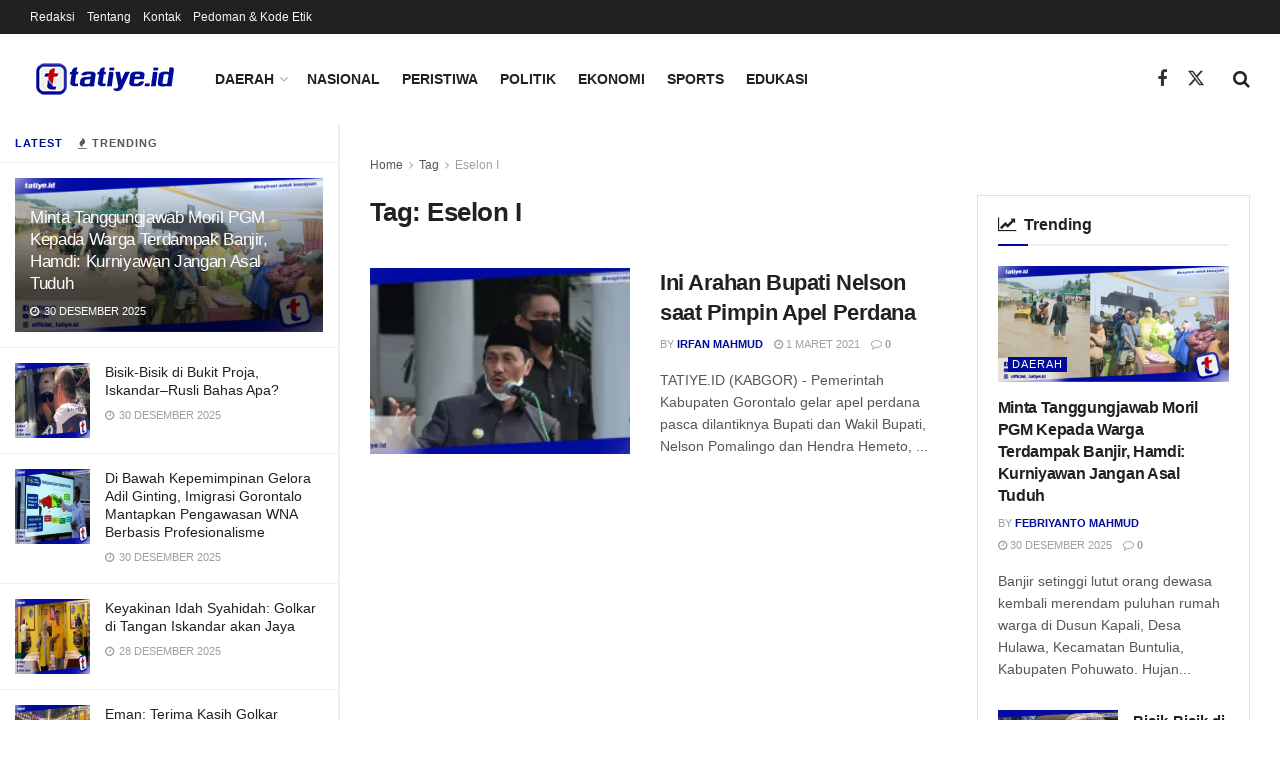

--- FILE ---
content_type: text/html; charset=UTF-8
request_url: https://tatiye.id/tag/eselon-i/
body_size: 27565
content:
<!doctype html>
<!--[if lt IE 7]> <html class="no-js lt-ie9 lt-ie8 lt-ie7" lang="id"> <![endif]-->
<!--[if IE 7]>    <html class="no-js lt-ie9 lt-ie8" lang="id"> <![endif]-->
<!--[if IE 8]>    <html class="no-js lt-ie9" lang="id"> <![endif]-->
<!--[if IE 9]>    <html class="no-js lt-ie10" lang="id"> <![endif]-->
<!--[if gt IE 8]><!--> <html class="no-js" lang="id"> <!--<![endif]-->
<head>
    <meta http-equiv="Content-Type" content="text/html; charset=UTF-8" />
    <meta name='viewport' content='width=device-width, initial-scale=1, user-scalable=yes' />
    <link rel="profile" href="http://gmpg.org/xfn/11" />
    <link rel="pingback" href="https://tatiye.id/tatiye.id/xmlrpc.php" />
    <meta name="theme-color" content="#000b98">
             <meta name="msapplication-navbutton-color" content="#000b98">
             <meta name="apple-mobile-web-app-status-bar-style" content="#000b98"><meta name='robots' content='index, follow, max-image-preview:large, max-snippet:-1, max-video-preview:-1' />
<meta property="og:type" content="website">
<meta property="og:title" content="Ini Arahan Bupati Nelson saat Pimpin Apel Perdana">
<meta property="og:site_name" content="Tatiye.id">
<meta property="og:description" content="TATIYE.ID (KABGOR) - Pemerintah Kabupaten Gorontalo gelar apel perdana pasca dilantiknya Bupati dan Wakil Bupati, Nelson Pomalingo dan Hendra Hemeto,">
<meta property="og:url" content="https://tatiye.id/tag/eselon-i">
<meta property="og:locale" content="id_ID">
<meta property="og:image" content="https://i0.wp.com/tatiye.id/tatiye.id/wp-content/uploads/2021/03/11.jpg?fit=800%2C400&amp;ssl=1">
<meta property="og:image:height" content="400">
<meta property="og:image:width" content="800">
<meta name="twitter:card" content="summary">
<meta name="twitter:url" content="https://tatiye.id/tag/eselon-i">
<meta name="twitter:title" content="Ini Arahan Bupati Nelson saat Pimpin Apel Perdana">
<meta name="twitter:description" content="TATIYE.ID (KABGOR) - Pemerintah Kabupaten Gorontalo gelar apel perdana pasca dilantiknya Bupati dan Wakil Bupati, Nelson Pomalingo dan Hendra Hemeto,">
<meta name="twitter:image" content="https://i0.wp.com/tatiye.id/tatiye.id/wp-content/uploads/2021/03/11.jpg?fit=800%2C400&amp;ssl=1">
<meta name="twitter:image:width" content="800">
<meta name="twitter:image:height" content="400">
<meta name="twitter:site" content="http://twitter.com">
			<script type="text/javascript">
			  var jnews_ajax_url = '/?ajax-request=jnews'
			</script>
			<script type="text/javascript">;window.jnews=window.jnews||{},window.jnews.library=window.jnews.library||{},window.jnews.library=function(){"use strict";var e=this;e.win=window,e.doc=document,e.noop=function(){},e.globalBody=e.doc.getElementsByTagName("body")[0],e.globalBody=e.globalBody?e.globalBody:e.doc,e.win.jnewsDataStorage=e.win.jnewsDataStorage||{_storage:new WeakMap,put:function(e,t,n){this._storage.has(e)||this._storage.set(e,new Map),this._storage.get(e).set(t,n)},get:function(e,t){return this._storage.get(e).get(t)},has:function(e,t){return this._storage.has(e)&&this._storage.get(e).has(t)},remove:function(e,t){var n=this._storage.get(e).delete(t);return 0===!this._storage.get(e).size&&this._storage.delete(e),n}},e.windowWidth=function(){return e.win.innerWidth||e.docEl.clientWidth||e.globalBody.clientWidth},e.windowHeight=function(){return e.win.innerHeight||e.docEl.clientHeight||e.globalBody.clientHeight},e.requestAnimationFrame=e.win.requestAnimationFrame||e.win.webkitRequestAnimationFrame||e.win.mozRequestAnimationFrame||e.win.msRequestAnimationFrame||window.oRequestAnimationFrame||function(e){return setTimeout(e,1e3/60)},e.cancelAnimationFrame=e.win.cancelAnimationFrame||e.win.webkitCancelAnimationFrame||e.win.webkitCancelRequestAnimationFrame||e.win.mozCancelAnimationFrame||e.win.msCancelRequestAnimationFrame||e.win.oCancelRequestAnimationFrame||function(e){clearTimeout(e)},e.classListSupport="classList"in document.createElement("_"),e.hasClass=e.classListSupport?function(e,t){return e.classList.contains(t)}:function(e,t){return e.className.indexOf(t)>=0},e.addClass=e.classListSupport?function(t,n){e.hasClass(t,n)||t.classList.add(n)}:function(t,n){e.hasClass(t,n)||(t.className+=" "+n)},e.removeClass=e.classListSupport?function(t,n){e.hasClass(t,n)&&t.classList.remove(n)}:function(t,n){e.hasClass(t,n)&&(t.className=t.className.replace(n,""))},e.objKeys=function(e){var t=[];for(var n in e)Object.prototype.hasOwnProperty.call(e,n)&&t.push(n);return t},e.isObjectSame=function(e,t){var n=!0;return JSON.stringify(e)!==JSON.stringify(t)&&(n=!1),n},e.extend=function(){for(var e,t,n,o=arguments[0]||{},i=1,a=arguments.length;i<a;i++)if(null!==(e=arguments[i]))for(t in e)o!==(n=e[t])&&void 0!==n&&(o[t]=n);return o},e.dataStorage=e.win.jnewsDataStorage,e.isVisible=function(e){return 0!==e.offsetWidth&&0!==e.offsetHeight||e.getBoundingClientRect().length},e.getHeight=function(e){return e.offsetHeight||e.clientHeight||e.getBoundingClientRect().height},e.getWidth=function(e){return e.offsetWidth||e.clientWidth||e.getBoundingClientRect().width},e.supportsPassive=!1;try{var t=Object.defineProperty({},"passive",{get:function(){e.supportsPassive=!0}});"createEvent"in e.doc?e.win.addEventListener("test",null,t):"fireEvent"in e.doc&&e.win.attachEvent("test",null)}catch(e){}e.passiveOption=!!e.supportsPassive&&{passive:!0},e.setStorage=function(e,t){e="jnews-"+e;var n={expired:Math.floor(((new Date).getTime()+432e5)/1e3)};t=Object.assign(n,t);localStorage.setItem(e,JSON.stringify(t))},e.getStorage=function(e){e="jnews-"+e;var t=localStorage.getItem(e);return null!==t&&0<t.length?JSON.parse(localStorage.getItem(e)):{}},e.expiredStorage=function(){var t,n="jnews-";for(var o in localStorage)o.indexOf(n)>-1&&"undefined"!==(t=e.getStorage(o.replace(n,""))).expired&&t.expired<Math.floor((new Date).getTime()/1e3)&&localStorage.removeItem(o)},e.addEvents=function(t,n,o){for(var i in n){var a=["touchstart","touchmove"].indexOf(i)>=0&&!o&&e.passiveOption;"createEvent"in e.doc?t.addEventListener(i,n[i],a):"fireEvent"in e.doc&&t.attachEvent("on"+i,n[i])}},e.removeEvents=function(t,n){for(var o in n)"createEvent"in e.doc?t.removeEventListener(o,n[o]):"fireEvent"in e.doc&&t.detachEvent("on"+o,n[o])},e.triggerEvents=function(t,n,o){var i;o=o||{detail:null};return"createEvent"in e.doc?(!(i=e.doc.createEvent("CustomEvent")||new CustomEvent(n)).initCustomEvent||i.initCustomEvent(n,!0,!1,o),void t.dispatchEvent(i)):"fireEvent"in e.doc?((i=e.doc.createEventObject()).eventType=n,void t.fireEvent("on"+i.eventType,i)):void 0},e.getParents=function(t,n){void 0===n&&(n=e.doc);for(var o=[],i=t.parentNode,a=!1;!a;)if(i){var r=i;r.querySelectorAll(n).length?a=!0:(o.push(r),i=r.parentNode)}else o=[],a=!0;return o},e.forEach=function(e,t,n){for(var o=0,i=e.length;o<i;o++)t.call(n,e[o],o)},e.getText=function(e){return e.innerText||e.textContent},e.setText=function(e,t){var n="object"==typeof t?t.innerText||t.textContent:t;e.innerText&&(e.innerText=n),e.textContent&&(e.textContent=n)},e.httpBuildQuery=function(t){return e.objKeys(t).reduce(function t(n){var o=arguments.length>1&&void 0!==arguments[1]?arguments[1]:null;return function(i,a){var r=n[a];a=encodeURIComponent(a);var s=o?"".concat(o,"[").concat(a,"]"):a;return null==r||"function"==typeof r?(i.push("".concat(s,"=")),i):["number","boolean","string"].includes(typeof r)?(i.push("".concat(s,"=").concat(encodeURIComponent(r))),i):(i.push(e.objKeys(r).reduce(t(r,s),[]).join("&")),i)}}(t),[]).join("&")},e.get=function(t,n,o,i){return o="function"==typeof o?o:e.noop,e.ajax("GET",t,n,o,i)},e.post=function(t,n,o,i){return o="function"==typeof o?o:e.noop,e.ajax("POST",t,n,o,i)},e.ajax=function(t,n,o,i,a){var r=new XMLHttpRequest,s=n,c=e.httpBuildQuery(o);if(t=-1!=["GET","POST"].indexOf(t)?t:"GET",r.open(t,s+("GET"==t?"?"+c:""),!0),"POST"==t&&r.setRequestHeader("Content-type","application/x-www-form-urlencoded"),r.setRequestHeader("X-Requested-With","XMLHttpRequest"),r.onreadystatechange=function(){4===r.readyState&&200<=r.status&&300>r.status&&"function"==typeof i&&i.call(void 0,r.response)},void 0!==a&&!a){return{xhr:r,send:function(){r.send("POST"==t?c:null)}}}return r.send("POST"==t?c:null),{xhr:r}},e.scrollTo=function(t,n,o){function i(e,t,n){this.start=this.position(),this.change=e-this.start,this.currentTime=0,this.increment=20,this.duration=void 0===n?500:n,this.callback=t,this.finish=!1,this.animateScroll()}return Math.easeInOutQuad=function(e,t,n,o){return(e/=o/2)<1?n/2*e*e+t:-n/2*(--e*(e-2)-1)+t},i.prototype.stop=function(){this.finish=!0},i.prototype.move=function(t){e.doc.documentElement.scrollTop=t,e.globalBody.parentNode.scrollTop=t,e.globalBody.scrollTop=t},i.prototype.position=function(){return e.doc.documentElement.scrollTop||e.globalBody.parentNode.scrollTop||e.globalBody.scrollTop},i.prototype.animateScroll=function(){this.currentTime+=this.increment;var t=Math.easeInOutQuad(this.currentTime,this.start,this.change,this.duration);this.move(t),this.currentTime<this.duration&&!this.finish?e.requestAnimationFrame.call(e.win,this.animateScroll.bind(this)):this.callback&&"function"==typeof this.callback&&this.callback()},new i(t,n,o)},e.unwrap=function(t){var n,o=t;e.forEach(t,(function(e,t){n?n+=e:n=e})),o.replaceWith(n)},e.performance={start:function(e){performance.mark(e+"Start")},stop:function(e){performance.mark(e+"End"),performance.measure(e,e+"Start",e+"End")}},e.fps=function(){var t=0,n=0,o=0;!function(){var i=t=0,a=0,r=0,s=document.getElementById("fpsTable"),c=function(t){void 0===document.getElementsByTagName("body")[0]?e.requestAnimationFrame.call(e.win,(function(){c(t)})):document.getElementsByTagName("body")[0].appendChild(t)};null===s&&((s=document.createElement("div")).style.position="fixed",s.style.top="120px",s.style.left="10px",s.style.width="100px",s.style.height="20px",s.style.border="1px solid black",s.style.fontSize="11px",s.style.zIndex="100000",s.style.backgroundColor="white",s.id="fpsTable",c(s));var l=function(){o++,n=Date.now(),(a=(o/(r=(n-t)/1e3)).toPrecision(2))!=i&&(i=a,s.innerHTML=i+"fps"),1<r&&(t=n,o=0),e.requestAnimationFrame.call(e.win,l)};l()}()},e.instr=function(e,t){for(var n=0;n<t.length;n++)if(-1!==e.toLowerCase().indexOf(t[n].toLowerCase()))return!0},e.winLoad=function(t,n){function o(o){if("complete"===e.doc.readyState||"interactive"===e.doc.readyState)return!o||n?setTimeout(t,n||1):t(o),1}o()||e.addEvents(e.win,{load:o})},e.docReady=function(t,n){function o(o){if("complete"===e.doc.readyState||"interactive"===e.doc.readyState)return!o||n?setTimeout(t,n||1):t(o),1}o()||e.addEvents(e.doc,{DOMContentLoaded:o})},e.fireOnce=function(){e.docReady((function(){e.assets=e.assets||[],e.assets.length&&(e.boot(),e.load_assets())}),50)},e.boot=function(){e.length&&e.doc.querySelectorAll("style[media]").forEach((function(e){"not all"==e.getAttribute("media")&&e.removeAttribute("media")}))},e.create_js=function(t,n){var o=e.doc.createElement("script");switch(o.setAttribute("src",t),n){case"defer":o.setAttribute("defer",!0);break;case"async":o.setAttribute("async",!0);break;case"deferasync":o.setAttribute("defer",!0),o.setAttribute("async",!0)}e.globalBody.appendChild(o)},e.load_assets=function(){"object"==typeof e.assets&&e.forEach(e.assets.slice(0),(function(t,n){var o="";t.defer&&(o+="defer"),t.async&&(o+="async"),e.create_js(t.url,o);var i=e.assets.indexOf(t);i>-1&&e.assets.splice(i,1)})),e.assets=jnewsoption.au_scripts=window.jnewsads=[]},e.setCookie=function(e,t,n){var o="";if(n){var i=new Date;i.setTime(i.getTime()+24*n*60*60*1e3),o="; expires="+i.toUTCString()}document.cookie=e+"="+(t||"")+o+"; path=/"},e.getCookie=function(e){for(var t=e+"=",n=document.cookie.split(";"),o=0;o<n.length;o++){for(var i=n[o];" "==i.charAt(0);)i=i.substring(1,i.length);if(0==i.indexOf(t))return i.substring(t.length,i.length)}return null},e.eraseCookie=function(e){document.cookie=e+"=; Path=/; Expires=Thu, 01 Jan 1970 00:00:01 GMT;"},e.docReady((function(){e.globalBody=e.globalBody==e.doc?e.doc.getElementsByTagName("body")[0]:e.globalBody,e.globalBody=e.globalBody?e.globalBody:e.doc})),e.winLoad((function(){e.winLoad((function(){var t=!1;if(void 0!==window.jnewsadmin)if(void 0!==window.file_version_checker){var n=e.objKeys(window.file_version_checker);n.length?n.forEach((function(e){t||"10.0.4"===window.file_version_checker[e]||(t=!0)})):t=!0}else t=!0;t&&(window.jnewsHelper.getMessage(),window.jnewsHelper.getNotice())}),2500)}))},window.jnews.library=new window.jnews.library;</script><!-- Jetpack Site Verification Tags -->
<meta name="google-site-verification" content="ZKifYFC3-jt89rtqAbHp-dWu2RZG414RY2Iq6BFfRSk" />

	<!-- This site is optimized with the Yoast SEO plugin v26.5 - https://yoast.com/wordpress/plugins/seo/ -->
	<title>Berita Eselon I Terkini dan Populer - Tatiye.id</title>
	<link rel="canonical" href="https://tatiye.id/tag/eselon-i/" />
	<meta property="og:locale" content="id_ID" />
	<meta property="og:type" content="article" />
	<meta property="og:title" content="Berita Eselon I Terkini dan Populer - Tatiye.id" />
	<meta property="og:url" content="https://tatiye.id/tag/eselon-i/" />
	<meta property="og:site_name" content="Tatiye.id" />
	<meta name="twitter:card" content="summary_large_image" />
	<script type="application/ld+json" class="yoast-schema-graph">{"@context":"https://schema.org","@graph":[{"@type":"CollectionPage","@id":"https://tatiye.id/tag/eselon-i/","url":"https://tatiye.id/tag/eselon-i/","name":"Berita Eselon I Terkini dan Populer - Tatiye.id","isPartOf":{"@id":"https://tatiye.id/#website"},"primaryImageOfPage":{"@id":"https://tatiye.id/tag/eselon-i/#primaryimage"},"image":{"@id":"https://tatiye.id/tag/eselon-i/#primaryimage"},"thumbnailUrl":"https://i0.wp.com/tatiye.id/tatiye.id/wp-content/uploads/2021/03/11.jpg?fit=800%2C400&ssl=1","breadcrumb":{"@id":"https://tatiye.id/tag/eselon-i/#breadcrumb"},"inLanguage":"id"},{"@type":"ImageObject","inLanguage":"id","@id":"https://tatiye.id/tag/eselon-i/#primaryimage","url":"https://i0.wp.com/tatiye.id/tatiye.id/wp-content/uploads/2021/03/11.jpg?fit=800%2C400&ssl=1","contentUrl":"https://i0.wp.com/tatiye.id/tatiye.id/wp-content/uploads/2021/03/11.jpg?fit=800%2C400&ssl=1","width":800,"height":400},{"@type":"BreadcrumbList","@id":"https://tatiye.id/tag/eselon-i/#breadcrumb","itemListElement":[{"@type":"ListItem","position":1,"name":"Beranda","item":"https://tatiye.id/"},{"@type":"ListItem","position":2,"name":"Eselon I"}]},{"@type":"WebSite","@id":"https://tatiye.id/#website","url":"https://tatiye.id/","name":"Tatiye.id","description":"","publisher":{"@id":"https://tatiye.id/#organization"},"potentialAction":[{"@type":"SearchAction","target":{"@type":"EntryPoint","urlTemplate":"https://tatiye.id/?s={search_term_string}"},"query-input":{"@type":"PropertyValueSpecification","valueRequired":true,"valueName":"search_term_string"}}],"inLanguage":"id"},{"@type":"Organization","@id":"https://tatiye.id/#organization","name":"tatiye.id","url":"https://tatiye.id/","logo":{"@type":"ImageObject","inLanguage":"id","@id":"https://tatiye.id/#/schema/logo/image/","url":"https://i1.wp.com/tatiye.id/tatiye.id/wp-content/uploads/2020/12/favicon-logo-tatiyeid.png?fit=512%2C512&ssl=1","contentUrl":"https://i1.wp.com/tatiye.id/tatiye.id/wp-content/uploads/2020/12/favicon-logo-tatiyeid.png?fit=512%2C512&ssl=1","width":512,"height":512,"caption":"tatiye.id"},"image":{"@id":"https://tatiye.id/#/schema/logo/image/"}}]}</script>
	<!-- / Yoast SEO plugin. -->


<link rel='dns-prefetch' href='//stats.wp.com' />
<link rel='dns-prefetch' href='//jetpack.wordpress.com' />
<link rel='dns-prefetch' href='//s0.wp.com' />
<link rel='dns-prefetch' href='//public-api.wordpress.com' />
<link rel='dns-prefetch' href='//0.gravatar.com' />
<link rel='dns-prefetch' href='//1.gravatar.com' />
<link rel='dns-prefetch' href='//2.gravatar.com' />
<link rel='preconnect' href='//c0.wp.com' />
<link rel='preconnect' href='//i0.wp.com' />
<link rel="alternate" type="application/rss+xml" title="Tatiye.id &raquo; Feed" href="https://tatiye.id/feed/" />
<link rel="alternate" type="application/rss+xml" title="Tatiye.id &raquo; Umpan Komentar" href="https://tatiye.id/comments/feed/" />
<link rel="alternate" type="application/rss+xml" title="Tatiye.id &raquo; Eselon I Umpan Tag" href="https://tatiye.id/tag/eselon-i/feed/" />
<style id='wp-img-auto-sizes-contain-inline-css' type='text/css'>
img:is([sizes=auto i],[sizes^="auto," i]){contain-intrinsic-size:3000px 1500px}
/*# sourceURL=wp-img-auto-sizes-contain-inline-css */
</style>
<style id='wp-emoji-styles-inline-css' type='text/css'>

	img.wp-smiley, img.emoji {
		display: inline !important;
		border: none !important;
		box-shadow: none !important;
		height: 1em !important;
		width: 1em !important;
		margin: 0 0.07em !important;
		vertical-align: -0.1em !important;
		background: none !important;
		padding: 0 !important;
	}
/*# sourceURL=wp-emoji-styles-inline-css */
</style>
<link rel='stylesheet' id='wp-block-library-css' href='https://c0.wp.com/c/6.9/wp-includes/css/dist/block-library/style.min.css' type='text/css' media='all' />
<style id='classic-theme-styles-inline-css' type='text/css'>
/*! This file is auto-generated */
.wp-block-button__link{color:#fff;background-color:#32373c;border-radius:9999px;box-shadow:none;text-decoration:none;padding:calc(.667em + 2px) calc(1.333em + 2px);font-size:1.125em}.wp-block-file__button{background:#32373c;color:#fff;text-decoration:none}
/*# sourceURL=/wp-includes/css/classic-themes.min.css */
</style>
<link rel='stylesheet' id='jnews-faq-css' href='https://tatiye.id/tatiye.id/wp-content/plugins/jnews-essential/assets/css/faq.css?ver=12.0.3' type='text/css' media='all' />
<link rel='stylesheet' id='mediaelement-css' href='https://c0.wp.com/c/6.9/wp-includes/js/mediaelement/mediaelementplayer-legacy.min.css' type='text/css' media='all' />
<link rel='stylesheet' id='wp-mediaelement-css' href='https://c0.wp.com/c/6.9/wp-includes/js/mediaelement/wp-mediaelement.min.css' type='text/css' media='all' />
<style id='jetpack-sharing-buttons-style-inline-css' type='text/css'>
.jetpack-sharing-buttons__services-list{display:flex;flex-direction:row;flex-wrap:wrap;gap:0;list-style-type:none;margin:5px;padding:0}.jetpack-sharing-buttons__services-list.has-small-icon-size{font-size:12px}.jetpack-sharing-buttons__services-list.has-normal-icon-size{font-size:16px}.jetpack-sharing-buttons__services-list.has-large-icon-size{font-size:24px}.jetpack-sharing-buttons__services-list.has-huge-icon-size{font-size:36px}@media print{.jetpack-sharing-buttons__services-list{display:none!important}}.editor-styles-wrapper .wp-block-jetpack-sharing-buttons{gap:0;padding-inline-start:0}ul.jetpack-sharing-buttons__services-list.has-background{padding:1.25em 2.375em}
/*# sourceURL=https://tatiye.id/tatiye.id/wp-content/plugins/jetpack/_inc/blocks/sharing-buttons/view.css */
</style>
<style id='global-styles-inline-css' type='text/css'>
:root{--wp--preset--aspect-ratio--square: 1;--wp--preset--aspect-ratio--4-3: 4/3;--wp--preset--aspect-ratio--3-4: 3/4;--wp--preset--aspect-ratio--3-2: 3/2;--wp--preset--aspect-ratio--2-3: 2/3;--wp--preset--aspect-ratio--16-9: 16/9;--wp--preset--aspect-ratio--9-16: 9/16;--wp--preset--color--black: #000000;--wp--preset--color--cyan-bluish-gray: #abb8c3;--wp--preset--color--white: #ffffff;--wp--preset--color--pale-pink: #f78da7;--wp--preset--color--vivid-red: #cf2e2e;--wp--preset--color--luminous-vivid-orange: #ff6900;--wp--preset--color--luminous-vivid-amber: #fcb900;--wp--preset--color--light-green-cyan: #7bdcb5;--wp--preset--color--vivid-green-cyan: #00d084;--wp--preset--color--pale-cyan-blue: #8ed1fc;--wp--preset--color--vivid-cyan-blue: #0693e3;--wp--preset--color--vivid-purple: #9b51e0;--wp--preset--gradient--vivid-cyan-blue-to-vivid-purple: linear-gradient(135deg,rgb(6,147,227) 0%,rgb(155,81,224) 100%);--wp--preset--gradient--light-green-cyan-to-vivid-green-cyan: linear-gradient(135deg,rgb(122,220,180) 0%,rgb(0,208,130) 100%);--wp--preset--gradient--luminous-vivid-amber-to-luminous-vivid-orange: linear-gradient(135deg,rgb(252,185,0) 0%,rgb(255,105,0) 100%);--wp--preset--gradient--luminous-vivid-orange-to-vivid-red: linear-gradient(135deg,rgb(255,105,0) 0%,rgb(207,46,46) 100%);--wp--preset--gradient--very-light-gray-to-cyan-bluish-gray: linear-gradient(135deg,rgb(238,238,238) 0%,rgb(169,184,195) 100%);--wp--preset--gradient--cool-to-warm-spectrum: linear-gradient(135deg,rgb(74,234,220) 0%,rgb(151,120,209) 20%,rgb(207,42,186) 40%,rgb(238,44,130) 60%,rgb(251,105,98) 80%,rgb(254,248,76) 100%);--wp--preset--gradient--blush-light-purple: linear-gradient(135deg,rgb(255,206,236) 0%,rgb(152,150,240) 100%);--wp--preset--gradient--blush-bordeaux: linear-gradient(135deg,rgb(254,205,165) 0%,rgb(254,45,45) 50%,rgb(107,0,62) 100%);--wp--preset--gradient--luminous-dusk: linear-gradient(135deg,rgb(255,203,112) 0%,rgb(199,81,192) 50%,rgb(65,88,208) 100%);--wp--preset--gradient--pale-ocean: linear-gradient(135deg,rgb(255,245,203) 0%,rgb(182,227,212) 50%,rgb(51,167,181) 100%);--wp--preset--gradient--electric-grass: linear-gradient(135deg,rgb(202,248,128) 0%,rgb(113,206,126) 100%);--wp--preset--gradient--midnight: linear-gradient(135deg,rgb(2,3,129) 0%,rgb(40,116,252) 100%);--wp--preset--font-size--small: 13px;--wp--preset--font-size--medium: 20px;--wp--preset--font-size--large: 36px;--wp--preset--font-size--x-large: 42px;--wp--preset--spacing--20: 0.44rem;--wp--preset--spacing--30: 0.67rem;--wp--preset--spacing--40: 1rem;--wp--preset--spacing--50: 1.5rem;--wp--preset--spacing--60: 2.25rem;--wp--preset--spacing--70: 3.38rem;--wp--preset--spacing--80: 5.06rem;--wp--preset--shadow--natural: 6px 6px 9px rgba(0, 0, 0, 0.2);--wp--preset--shadow--deep: 12px 12px 50px rgba(0, 0, 0, 0.4);--wp--preset--shadow--sharp: 6px 6px 0px rgba(0, 0, 0, 0.2);--wp--preset--shadow--outlined: 6px 6px 0px -3px rgb(255, 255, 255), 6px 6px rgb(0, 0, 0);--wp--preset--shadow--crisp: 6px 6px 0px rgb(0, 0, 0);}:where(.is-layout-flex){gap: 0.5em;}:where(.is-layout-grid){gap: 0.5em;}body .is-layout-flex{display: flex;}.is-layout-flex{flex-wrap: wrap;align-items: center;}.is-layout-flex > :is(*, div){margin: 0;}body .is-layout-grid{display: grid;}.is-layout-grid > :is(*, div){margin: 0;}:where(.wp-block-columns.is-layout-flex){gap: 2em;}:where(.wp-block-columns.is-layout-grid){gap: 2em;}:where(.wp-block-post-template.is-layout-flex){gap: 1.25em;}:where(.wp-block-post-template.is-layout-grid){gap: 1.25em;}.has-black-color{color: var(--wp--preset--color--black) !important;}.has-cyan-bluish-gray-color{color: var(--wp--preset--color--cyan-bluish-gray) !important;}.has-white-color{color: var(--wp--preset--color--white) !important;}.has-pale-pink-color{color: var(--wp--preset--color--pale-pink) !important;}.has-vivid-red-color{color: var(--wp--preset--color--vivid-red) !important;}.has-luminous-vivid-orange-color{color: var(--wp--preset--color--luminous-vivid-orange) !important;}.has-luminous-vivid-amber-color{color: var(--wp--preset--color--luminous-vivid-amber) !important;}.has-light-green-cyan-color{color: var(--wp--preset--color--light-green-cyan) !important;}.has-vivid-green-cyan-color{color: var(--wp--preset--color--vivid-green-cyan) !important;}.has-pale-cyan-blue-color{color: var(--wp--preset--color--pale-cyan-blue) !important;}.has-vivid-cyan-blue-color{color: var(--wp--preset--color--vivid-cyan-blue) !important;}.has-vivid-purple-color{color: var(--wp--preset--color--vivid-purple) !important;}.has-black-background-color{background-color: var(--wp--preset--color--black) !important;}.has-cyan-bluish-gray-background-color{background-color: var(--wp--preset--color--cyan-bluish-gray) !important;}.has-white-background-color{background-color: var(--wp--preset--color--white) !important;}.has-pale-pink-background-color{background-color: var(--wp--preset--color--pale-pink) !important;}.has-vivid-red-background-color{background-color: var(--wp--preset--color--vivid-red) !important;}.has-luminous-vivid-orange-background-color{background-color: var(--wp--preset--color--luminous-vivid-orange) !important;}.has-luminous-vivid-amber-background-color{background-color: var(--wp--preset--color--luminous-vivid-amber) !important;}.has-light-green-cyan-background-color{background-color: var(--wp--preset--color--light-green-cyan) !important;}.has-vivid-green-cyan-background-color{background-color: var(--wp--preset--color--vivid-green-cyan) !important;}.has-pale-cyan-blue-background-color{background-color: var(--wp--preset--color--pale-cyan-blue) !important;}.has-vivid-cyan-blue-background-color{background-color: var(--wp--preset--color--vivid-cyan-blue) !important;}.has-vivid-purple-background-color{background-color: var(--wp--preset--color--vivid-purple) !important;}.has-black-border-color{border-color: var(--wp--preset--color--black) !important;}.has-cyan-bluish-gray-border-color{border-color: var(--wp--preset--color--cyan-bluish-gray) !important;}.has-white-border-color{border-color: var(--wp--preset--color--white) !important;}.has-pale-pink-border-color{border-color: var(--wp--preset--color--pale-pink) !important;}.has-vivid-red-border-color{border-color: var(--wp--preset--color--vivid-red) !important;}.has-luminous-vivid-orange-border-color{border-color: var(--wp--preset--color--luminous-vivid-orange) !important;}.has-luminous-vivid-amber-border-color{border-color: var(--wp--preset--color--luminous-vivid-amber) !important;}.has-light-green-cyan-border-color{border-color: var(--wp--preset--color--light-green-cyan) !important;}.has-vivid-green-cyan-border-color{border-color: var(--wp--preset--color--vivid-green-cyan) !important;}.has-pale-cyan-blue-border-color{border-color: var(--wp--preset--color--pale-cyan-blue) !important;}.has-vivid-cyan-blue-border-color{border-color: var(--wp--preset--color--vivid-cyan-blue) !important;}.has-vivid-purple-border-color{border-color: var(--wp--preset--color--vivid-purple) !important;}.has-vivid-cyan-blue-to-vivid-purple-gradient-background{background: var(--wp--preset--gradient--vivid-cyan-blue-to-vivid-purple) !important;}.has-light-green-cyan-to-vivid-green-cyan-gradient-background{background: var(--wp--preset--gradient--light-green-cyan-to-vivid-green-cyan) !important;}.has-luminous-vivid-amber-to-luminous-vivid-orange-gradient-background{background: var(--wp--preset--gradient--luminous-vivid-amber-to-luminous-vivid-orange) !important;}.has-luminous-vivid-orange-to-vivid-red-gradient-background{background: var(--wp--preset--gradient--luminous-vivid-orange-to-vivid-red) !important;}.has-very-light-gray-to-cyan-bluish-gray-gradient-background{background: var(--wp--preset--gradient--very-light-gray-to-cyan-bluish-gray) !important;}.has-cool-to-warm-spectrum-gradient-background{background: var(--wp--preset--gradient--cool-to-warm-spectrum) !important;}.has-blush-light-purple-gradient-background{background: var(--wp--preset--gradient--blush-light-purple) !important;}.has-blush-bordeaux-gradient-background{background: var(--wp--preset--gradient--blush-bordeaux) !important;}.has-luminous-dusk-gradient-background{background: var(--wp--preset--gradient--luminous-dusk) !important;}.has-pale-ocean-gradient-background{background: var(--wp--preset--gradient--pale-ocean) !important;}.has-electric-grass-gradient-background{background: var(--wp--preset--gradient--electric-grass) !important;}.has-midnight-gradient-background{background: var(--wp--preset--gradient--midnight) !important;}.has-small-font-size{font-size: var(--wp--preset--font-size--small) !important;}.has-medium-font-size{font-size: var(--wp--preset--font-size--medium) !important;}.has-large-font-size{font-size: var(--wp--preset--font-size--large) !important;}.has-x-large-font-size{font-size: var(--wp--preset--font-size--x-large) !important;}
:where(.wp-block-post-template.is-layout-flex){gap: 1.25em;}:where(.wp-block-post-template.is-layout-grid){gap: 1.25em;}
:where(.wp-block-term-template.is-layout-flex){gap: 1.25em;}:where(.wp-block-term-template.is-layout-grid){gap: 1.25em;}
:where(.wp-block-columns.is-layout-flex){gap: 2em;}:where(.wp-block-columns.is-layout-grid){gap: 2em;}
:root :where(.wp-block-pullquote){font-size: 1.5em;line-height: 1.6;}
/*# sourceURL=global-styles-inline-css */
</style>
<link rel='stylesheet' id='elementor-frontend-css' href='https://tatiye.id/tatiye.id/wp-content/plugins/elementor/assets/css/frontend.min.css?ver=3.33.4' type='text/css' media='all' />
<link rel='stylesheet' id='font-awesome-css' href='https://tatiye.id/tatiye.id/wp-content/plugins/elementor/assets/lib/font-awesome/css/font-awesome.min.css?ver=4.7.0' type='text/css' media='all' />
<link rel='stylesheet' id='jnews-frontend-css' href='https://tatiye.id/tatiye.id/wp-content/themes/jnews/assets/dist/frontend.min.css?ver=12.0.3' type='text/css' media='all' />
<link rel='stylesheet' id='jnews-elementor-css' href='https://tatiye.id/tatiye.id/wp-content/themes/jnews/assets/css/elementor-frontend.css?ver=12.0.3' type='text/css' media='all' />
<link rel='stylesheet' id='jnews-style-css' href='https://tatiye.id/tatiye.id/wp-content/themes/jnews/style.css?ver=12.0.3' type='text/css' media='all' />
<link rel='stylesheet' id='jnews-darkmode-css' href='https://tatiye.id/tatiye.id/wp-content/themes/jnews/assets/css/darkmode.css?ver=12.0.3' type='text/css' media='all' />
<link rel='stylesheet' id='jnews-scheme-css' href='https://tatiye.id/tatiye.id/wp-content/themes/jnews/data/import/news/scheme.css?ver=12.0.3' type='text/css' media='all' />
<script type="text/javascript" src="https://c0.wp.com/c/6.9/wp-includes/js/jquery/jquery.min.js" id="jquery-core-js"></script>
<script type="text/javascript" src="https://c0.wp.com/c/6.9/wp-includes/js/jquery/jquery-migrate.min.js" id="jquery-migrate-js"></script>
<link rel="https://api.w.org/" href="https://tatiye.id/wp-json/" /><link rel="alternate" title="JSON" type="application/json" href="https://tatiye.id/wp-json/wp/v2/tags/1819" /><link rel="EditURI" type="application/rsd+xml" title="RSD" href="https://tatiye.id/tatiye.id/xmlrpc.php?rsd" />
<meta name="generator" content="WordPress 6.9" />
  <script src="https://cdn.onesignal.com/sdks/web/v16/OneSignalSDK.page.js" defer></script>
  <script>
          window.OneSignalDeferred = window.OneSignalDeferred || [];
          OneSignalDeferred.push(async function(OneSignal) {
            await OneSignal.init({
              appId: "d47fe5dd-3415-4ecd-9b74-712836586b4c",
              serviceWorkerOverrideForTypical: true,
              path: "https://tatiye.id/tatiye.id/wp-content/plugins/onesignal-free-web-push-notifications/sdk_files/",
              serviceWorkerParam: { scope: "/tatiye.id/wp-content/plugins/onesignal-free-web-push-notifications/sdk_files/push/onesignal/" },
              serviceWorkerPath: "OneSignalSDKWorker.js",
            });
          });

          // Unregister the legacy OneSignal service worker to prevent scope conflicts
          if (navigator.serviceWorker) {
            navigator.serviceWorker.getRegistrations().then((registrations) => {
              // Iterate through all registered service workers
              registrations.forEach((registration) => {
                // Check the script URL to identify the specific service worker
                if (registration.active && registration.active.scriptURL.includes('OneSignalSDKWorker.js.php')) {
                  // Unregister the service worker
                  registration.unregister().then((success) => {
                    if (success) {
                      console.log('OneSignalSW: Successfully unregistered:', registration.active.scriptURL);
                    } else {
                      console.log('OneSignalSW: Failed to unregister:', registration.active.scriptURL);
                    }
                  });
                }
              });
            }).catch((error) => {
              console.error('Error fetching service worker registrations:', error);
            });
        }
        </script>
	<style>img#wpstats{display:none}</style>
		<meta name="generator" content="Elementor 3.33.4; features: additional_custom_breakpoints; settings: css_print_method-external, google_font-enabled, font_display-auto">
			<style>
				.e-con.e-parent:nth-of-type(n+4):not(.e-lazyloaded):not(.e-no-lazyload),
				.e-con.e-parent:nth-of-type(n+4):not(.e-lazyloaded):not(.e-no-lazyload) * {
					background-image: none !important;
				}
				@media screen and (max-height: 1024px) {
					.e-con.e-parent:nth-of-type(n+3):not(.e-lazyloaded):not(.e-no-lazyload),
					.e-con.e-parent:nth-of-type(n+3):not(.e-lazyloaded):not(.e-no-lazyload) * {
						background-image: none !important;
					}
				}
				@media screen and (max-height: 640px) {
					.e-con.e-parent:nth-of-type(n+2):not(.e-lazyloaded):not(.e-no-lazyload),
					.e-con.e-parent:nth-of-type(n+2):not(.e-lazyloaded):not(.e-no-lazyload) * {
						background-image: none !important;
					}
				}
			</style>
			<script type='application/ld+json'>{"@context":"http:\/\/schema.org","@type":"Organization","@id":"https:\/\/tatiye.id\/tatiye.id\/#organization","url":"https:\/\/tatiye.id\/tatiye.id\/","name":"","logo":{"@type":"ImageObject","url":"https:\/\/tatiye.id\/tatiye.id\/wp-content\/uploads\/2020\/12\/favicon-logo-tatiyeid.png"},"sameAs":["http:\/\/facebook.com","http:\/\/twitter.com"]}</script>
<script type='application/ld+json'>{"@context":"http:\/\/schema.org","@type":"WebSite","@id":"https:\/\/tatiye.id\/tatiye.id\/#website","url":"https:\/\/tatiye.id\/tatiye.id\/","name":"","potentialAction":{"@type":"SearchAction","target":"https:\/\/tatiye.id\/tatiye.id\/?s={search_term_string}","query-input":"required name=search_term_string"}}</script>
<link rel="icon" href="https://i0.wp.com/tatiye.id/tatiye.id/wp-content/uploads/2020/12/cropped-favicon-logo-tatiyeid.png?fit=32%2C32&#038;ssl=1" sizes="32x32" />
<link rel="icon" href="https://i0.wp.com/tatiye.id/tatiye.id/wp-content/uploads/2020/12/cropped-favicon-logo-tatiyeid.png?fit=192%2C192&#038;ssl=1" sizes="192x192" />
<link rel="apple-touch-icon" href="https://i0.wp.com/tatiye.id/tatiye.id/wp-content/uploads/2020/12/cropped-favicon-logo-tatiyeid.png?fit=180%2C180&#038;ssl=1" />
<meta name="msapplication-TileImage" content="https://i0.wp.com/tatiye.id/tatiye.id/wp-content/uploads/2020/12/cropped-favicon-logo-tatiyeid.png?fit=270%2C270&#038;ssl=1" />
<script>



</script><style id="jeg_dynamic_css" type="text/css" data-type="jeg_custom-css">body { --j-accent-color : #000b98; } a, .jeg_menu_style_5>li>a:hover, .jeg_menu_style_5>li.sfHover>a, .jeg_menu_style_5>li.current-menu-item>a, .jeg_menu_style_5>li.current-menu-ancestor>a, .jeg_navbar .jeg_menu:not(.jeg_main_menu)>li>a:hover, .jeg_midbar .jeg_menu:not(.jeg_main_menu)>li>a:hover, .jeg_side_tabs li.active, .jeg_block_heading_5 strong, .jeg_block_heading_6 strong, .jeg_block_heading_7 strong, .jeg_block_heading_8 strong, .jeg_subcat_list li a:hover, .jeg_subcat_list li button:hover, .jeg_pl_lg_7 .jeg_thumb .jeg_post_category a, .jeg_pl_xs_2:before, .jeg_pl_xs_4 .jeg_postblock_content:before, .jeg_postblock .jeg_post_title a:hover, .jeg_hero_style_6 .jeg_post_title a:hover, .jeg_sidefeed .jeg_pl_xs_3 .jeg_post_title a:hover, .widget_jnews_popular .jeg_post_title a:hover, .jeg_meta_author a, .widget_archive li a:hover, .widget_pages li a:hover, .widget_meta li a:hover, .widget_recent_entries li a:hover, .widget_rss li a:hover, .widget_rss cite, .widget_categories li a:hover, .widget_categories li.current-cat>a, #breadcrumbs a:hover, .jeg_share_count .counts, .commentlist .bypostauthor>.comment-body>.comment-author>.fn, span.required, .jeg_review_title, .bestprice .price, .authorlink a:hover, .jeg_vertical_playlist .jeg_video_playlist_play_icon, .jeg_vertical_playlist .jeg_video_playlist_item.active .jeg_video_playlist_thumbnail:before, .jeg_horizontal_playlist .jeg_video_playlist_play, .woocommerce li.product .pricegroup .button, .widget_display_forums li a:hover, .widget_display_topics li:before, .widget_display_replies li:before, .widget_display_views li:before, .bbp-breadcrumb a:hover, .jeg_mobile_menu li.sfHover>a, .jeg_mobile_menu li a:hover, .split-template-6 .pagenum, .jeg_mobile_menu_style_5>li>a:hover, .jeg_mobile_menu_style_5>li.sfHover>a, .jeg_mobile_menu_style_5>li.current-menu-item>a, .jeg_mobile_menu_style_5>li.current-menu-ancestor>a, .jeg_mobile_menu.jeg_menu_dropdown li.open > div > a { color : #000b98; } .jeg_menu_style_1>li>a:before, .jeg_menu_style_2>li>a:before, .jeg_menu_style_3>li>a:before, .jeg_side_toggle, .jeg_slide_caption .jeg_post_category a, .jeg_slider_type_1_wrapper .tns-controls button.tns-next, .jeg_block_heading_1 .jeg_block_title span, .jeg_block_heading_2 .jeg_block_title span, .jeg_block_heading_3, .jeg_block_heading_4 .jeg_block_title span, .jeg_block_heading_6:after, .jeg_pl_lg_box .jeg_post_category a, .jeg_pl_md_box .jeg_post_category a, .jeg_readmore:hover, .jeg_thumb .jeg_post_category a, .jeg_block_loadmore a:hover, .jeg_postblock.alt .jeg_block_loadmore a:hover, .jeg_block_loadmore a.active, .jeg_postblock_carousel_2 .jeg_post_category a, .jeg_heroblock .jeg_post_category a, .jeg_pagenav_1 .page_number.active, .jeg_pagenav_1 .page_number.active:hover, input[type="submit"], .btn, .button, .widget_tag_cloud a:hover, .popularpost_item:hover .jeg_post_title a:before, .jeg_splitpost_4 .page_nav, .jeg_splitpost_5 .page_nav, .jeg_post_via a:hover, .jeg_post_source a:hover, .jeg_post_tags a:hover, .comment-reply-title small a:before, .comment-reply-title small a:after, .jeg_storelist .productlink, .authorlink li.active a:before, .jeg_footer.dark .socials_widget:not(.nobg) a:hover .fa, div.jeg_breakingnews_title, .jeg_overlay_slider_bottom_wrapper .tns-controls button, .jeg_overlay_slider_bottom_wrapper .tns-controls button:hover, .jeg_vertical_playlist .jeg_video_playlist_current, .woocommerce span.onsale, .woocommerce #respond input#submit:hover, .woocommerce a.button:hover, .woocommerce button.button:hover, .woocommerce input.button:hover, .woocommerce #respond input#submit.alt, .woocommerce a.button.alt, .woocommerce button.button.alt, .woocommerce input.button.alt, .jeg_popup_post .caption, .jeg_footer.dark input[type="submit"], .jeg_footer.dark .btn, .jeg_footer.dark .button, .footer_widget.widget_tag_cloud a:hover, .jeg_inner_content .content-inner .jeg_post_category a:hover, #buddypress .standard-form button, #buddypress a.button, #buddypress input[type="submit"], #buddypress input[type="button"], #buddypress input[type="reset"], #buddypress ul.button-nav li a, #buddypress .generic-button a, #buddypress .generic-button button, #buddypress .comment-reply-link, #buddypress a.bp-title-button, #buddypress.buddypress-wrap .members-list li .user-update .activity-read-more a, div#buddypress .standard-form button:hover, div#buddypress a.button:hover, div#buddypress input[type="submit"]:hover, div#buddypress input[type="button"]:hover, div#buddypress input[type="reset"]:hover, div#buddypress ul.button-nav li a:hover, div#buddypress .generic-button a:hover, div#buddypress .generic-button button:hover, div#buddypress .comment-reply-link:hover, div#buddypress a.bp-title-button:hover, div#buddypress.buddypress-wrap .members-list li .user-update .activity-read-more a:hover, #buddypress #item-nav .item-list-tabs ul li a:before, .jeg_inner_content .jeg_meta_container .follow-wrapper a { background-color : #000b98; } .jeg_block_heading_7 .jeg_block_title span, .jeg_readmore:hover, .jeg_block_loadmore a:hover, .jeg_block_loadmore a.active, .jeg_pagenav_1 .page_number.active, .jeg_pagenav_1 .page_number.active:hover, .jeg_pagenav_3 .page_number:hover, .jeg_prevnext_post a:hover h3, .jeg_overlay_slider .jeg_post_category, .jeg_sidefeed .jeg_post.active, .jeg_vertical_playlist.jeg_vertical_playlist .jeg_video_playlist_item.active .jeg_video_playlist_thumbnail img, .jeg_horizontal_playlist .jeg_video_playlist_item.active { border-color : #000b98; } .jeg_tabpost_nav li.active, .woocommerce div.product .woocommerce-tabs ul.tabs li.active, .jeg_mobile_menu_style_1>li.current-menu-item a, .jeg_mobile_menu_style_1>li.current-menu-ancestor a, .jeg_mobile_menu_style_2>li.current-menu-item::after, .jeg_mobile_menu_style_2>li.current-menu-ancestor::after, .jeg_mobile_menu_style_3>li.current-menu-item::before, .jeg_mobile_menu_style_3>li.current-menu-ancestor::before { border-bottom-color : #000b98; } .jeg_midbar { height : 90px; } .jeg_mobile_midbar, .jeg_mobile_midbar.dark { background : #ffffff; } .jeg_navbar_mobile_menu { border-top-width : 0px; } .jeg_header .socials_widget > a > i.fa:before { color : #333333; } .jeg_header .socials_widget.nobg > a > i > span.jeg-icon svg { fill : #333333; } .jeg_header .socials_widget.nobg > a > span.jeg-icon svg { fill : #333333; } .jeg_header .socials_widget > a > span.jeg-icon svg { fill : #333333; } .jeg_header .socials_widget > a > i > span.jeg-icon svg { fill : #333333; } </style><style type="text/css">
					.no_thumbnail .jeg_thumb,
					.thumbnail-container.no_thumbnail {
					    display: none !important;
					}
					.jeg_search_result .jeg_pl_xs_3.no_thumbnail .jeg_postblock_content,
					.jeg_sidefeed .jeg_pl_xs_3.no_thumbnail .jeg_postblock_content,
					.jeg_pl_sm.no_thumbnail .jeg_postblock_content {
					    margin-left: 0;
					}
					.jeg_postblock_11 .no_thumbnail .jeg_postblock_content,
					.jeg_postblock_12 .no_thumbnail .jeg_postblock_content,
					.jeg_postblock_12.jeg_col_3o3 .no_thumbnail .jeg_postblock_content  {
					    margin-top: 0;
					}
					.jeg_postblock_15 .jeg_pl_md_box.no_thumbnail .jeg_postblock_content,
					.jeg_postblock_19 .jeg_pl_md_box.no_thumbnail .jeg_postblock_content,
					.jeg_postblock_24 .jeg_pl_md_box.no_thumbnail .jeg_postblock_content,
					.jeg_sidefeed .jeg_pl_md_box .jeg_postblock_content {
					    position: relative;
					}
					.jeg_postblock_carousel_2 .no_thumbnail .jeg_post_title a,
					.jeg_postblock_carousel_2 .no_thumbnail .jeg_post_title a:hover,
					.jeg_postblock_carousel_2 .no_thumbnail .jeg_post_meta .fa {
					    color: #212121 !important;
					} 
					.jnews-dark-mode .jeg_postblock_carousel_2 .no_thumbnail .jeg_post_title a,
					.jnews-dark-mode .jeg_postblock_carousel_2 .no_thumbnail .jeg_post_title a:hover,
					.jnews-dark-mode .jeg_postblock_carousel_2 .no_thumbnail .jeg_post_meta .fa {
					    color: #fff !important;
					} 
				</style>		<style type="text/css" id="wp-custom-css">
			ins.adsbygoogle[data-ad-status="unfilled"] {
    display: none !important;
}		</style>
		<script async src="https://pagead2.googlesyndication.com/pagead/js/adsbygoogle.js?client=ca-pub-9408384093225962" crossorigin="anonymous"></script>
<script async custom-element="amp-ad" src="https://cdn.ampproject.org/v0/amp-ad-0.1.js"></script>


<!-- Global site tag (gtag.js) - Google Analytics -->
<script async src="https://www.googletagmanager.com/gtag/js?id=UA-185991100-1"></script>
<script>
  window.dataLayer = window.dataLayer || [];
  function gtag(){dataLayer.push(arguments);}
  gtag('js', new Date());

  gtag('config', 'UA-185991100-1');
</script>

<script src="https://jsc.mgid.com/site/777426.js" async>
</script>



</head>
<body class="archive tag tag-eselon-i tag-1819 wp-embed-responsive wp-theme-jnews jeg_toggle_light jnews jeg_sidecontent jeg_sidecontent_center jsc_normal elementor-default elementor-kit-17070">

    
    	<div id="jeg_sidecontent">
						<div class="jeg_side_heading">
					<ul class="jeg_side_tabs">
					<li data-tab-content="tab1" data-sort='latest' class="active">Latest</li><li data-tab-content="tab2" data-sort='popular_post_month' class=""><i class="fa fa-fire"></i> Trending</li>					</ul>
					<div class="jeg_side_feed_cat_wrapper">
										</div>
				<script> var side_feed = {"paged":1,"post_type":"post","exclude_post":null,"include_category":"","sort_by":"latest","post_offset":0,"pagination_number_post":12,"number_post":12,"pagination_mode":"loadmore"}; </script>				</div>
				
		<div class="sidecontent_postwrapper">
			<div class="jeg_sidefeed ">
				<div id="feed_item_695443a4a0fd3" class="jeg_post jeg_pl_md_box  " data-id="71146" data-sequence="0">
                        <div class="overlay_container">
                            <div class="jeg_thumb">
                                
                                <a class="ajax" href="https://tatiye.id/minta-tanggungjawab-moril-pgm-kepada-warga-terdampak-banjir-hamdi-kurniyawan-jangan-asal-tuduh/"><div class="thumbnail-container animate-lazy custom-size size-500 "><img fetchpriority="high" width="700" height="350" src="https://tatiye.id/tatiye.id/wp-content/themes/jnews/assets/img/jeg-empty.png" class="attachment-full size-full lazyload wp-post-image" alt="Minta Tanggungjawab Moril PGM Kepada Warga Terdampak Banjir, Hamdi: Kurniyawan Jangan Asal Tuduh" decoding="async" sizes="(max-width: 700px) 100vw, 700px" data-src="https://i0.wp.com/tatiye.id/tatiye.id/wp-content/uploads/2025/12/Vs_20251230_165527_0000.png?fit=700%2C350&amp;ssl=1" data-srcset="https://i0.wp.com/tatiye.id/tatiye.id/wp-content/uploads/2025/12/Vs_20251230_165527_0000.png?w=700&amp;ssl=1 700w, https://i0.wp.com/tatiye.id/tatiye.id/wp-content/uploads/2025/12/Vs_20251230_165527_0000.png?resize=300%2C150&amp;ssl=1 300w, https://i0.wp.com/tatiye.id/tatiye.id/wp-content/uploads/2025/12/Vs_20251230_165527_0000.png?resize=360%2C180&amp;ssl=1 360w" data-sizes="auto" data-expand="700" /></div></a>
                            </div>
                            <div class="jeg_postblock_content">
                                <h2 class="jeg_post_title"><a class="ajax" href="https://tatiye.id/minta-tanggungjawab-moril-pgm-kepada-warga-terdampak-banjir-hamdi-kurniyawan-jangan-asal-tuduh/">Minta Tanggungjawab Moril PGM Kepada Warga Terdampak Banjir, Hamdi: Kurniyawan Jangan Asal Tuduh</a></h2>
                                <div class="jeg_post_meta"><div class="jeg_meta_date"><i class="fa fa-clock-o"></i> 30 Desember 2025</div></div>
                            </div>
                        </div>
                    </div><div id="feed_item_695443a4a1689" class="jeg_post jeg_pl_xs_3  " data-id="71136" data-sequence="1">
                        <div class="jeg_thumb">
                            
                            <a class="ajax" href="https://tatiye.id/bisik-bisik-di-bukit-proja-iskandar-rusli-bahas-apa/"><div class="thumbnail-container animate-lazy custom-size size-1000 "><img width="960" height="480" src="https://tatiye.id/tatiye.id/wp-content/themes/jnews/assets/img/jeg-empty.png" class="attachment-full size-full lazyload wp-post-image" alt="Bisik-Bisik di Bukit Proja, Iskandar–Rusli Bahas Apa?" decoding="async" sizes="(max-width: 960px) 100vw, 960px" data-src="https://i0.wp.com/tatiye.id/tatiye.id/wp-content/uploads/2025/12/c1_20251230_10065921.jpeg?fit=960%2C480&amp;ssl=1" data-srcset="https://i0.wp.com/tatiye.id/tatiye.id/wp-content/uploads/2025/12/c1_20251230_10065921.jpeg?w=960&amp;ssl=1 960w, https://i0.wp.com/tatiye.id/tatiye.id/wp-content/uploads/2025/12/c1_20251230_10065921.jpeg?resize=300%2C150&amp;ssl=1 300w, https://i0.wp.com/tatiye.id/tatiye.id/wp-content/uploads/2025/12/c1_20251230_10065921.jpeg?resize=768%2C384&amp;ssl=1 768w, https://i0.wp.com/tatiye.id/tatiye.id/wp-content/uploads/2025/12/c1_20251230_10065921.jpeg?resize=360%2C180&amp;ssl=1 360w, https://i0.wp.com/tatiye.id/tatiye.id/wp-content/uploads/2025/12/c1_20251230_10065921.jpeg?resize=750%2C375&amp;ssl=1 750w" data-sizes="auto" data-expand="700" /></div></a>
                        </div>
                        <div class="jeg_postblock_content">
                            <h2 class="jeg_post_title"><a class="ajax" href="https://tatiye.id/bisik-bisik-di-bukit-proja-iskandar-rusli-bahas-apa/">Bisik-Bisik di Bukit Proja, Iskandar–Rusli Bahas Apa?</a></h2>
                            <div class="jeg_post_meta"><div class="jeg_meta_date"><i class="fa fa-clock-o"></i> 30 Desember 2025</div></div>
                        </div>
                    </div><div id="feed_item_695443a4a1d2b" class="jeg_post jeg_pl_xs_3  " data-id="71132" data-sequence="2">
                        <div class="jeg_thumb">
                            
                            <a class="ajax" href="https://tatiye.id/di-bawah-kepemimpinan-gelora-adil-ginting-imigrasi-gorontalo-mantapkan-pengawasan-wna-berbasis-profesionalisme/"><div class="thumbnail-container animate-lazy custom-size size-1000 "><img width="1280" height="634" src="https://tatiye.id/tatiye.id/wp-content/themes/jnews/assets/img/jeg-empty.png" class="attachment-full size-full lazyload wp-post-image" alt="Di Bawah Kepemimpinan Gelora Adil Ginting, Imigrasi Gorontalo Mantapkan Pengawasan WNA Berbasis Profesionalisme" decoding="async" sizes="(max-width: 1280px) 100vw, 1280px" data-src="https://i0.wp.com/tatiye.id/tatiye.id/wp-content/uploads/2025/12/IMG_20251230_014722.jpeg?fit=1280%2C634&amp;ssl=1" data-srcset="https://i0.wp.com/tatiye.id/tatiye.id/wp-content/uploads/2025/12/IMG_20251230_014722.jpeg?w=1280&amp;ssl=1 1280w, https://i0.wp.com/tatiye.id/tatiye.id/wp-content/uploads/2025/12/IMG_20251230_014722.jpeg?resize=300%2C149&amp;ssl=1 300w, https://i0.wp.com/tatiye.id/tatiye.id/wp-content/uploads/2025/12/IMG_20251230_014722.jpeg?resize=1024%2C507&amp;ssl=1 1024w, https://i0.wp.com/tatiye.id/tatiye.id/wp-content/uploads/2025/12/IMG_20251230_014722.jpeg?resize=768%2C380&amp;ssl=1 768w, https://i0.wp.com/tatiye.id/tatiye.id/wp-content/uploads/2025/12/IMG_20251230_014722.jpeg?resize=750%2C371&amp;ssl=1 750w, https://i0.wp.com/tatiye.id/tatiye.id/wp-content/uploads/2025/12/IMG_20251230_014722.jpeg?resize=1140%2C565&amp;ssl=1 1140w" data-sizes="auto" data-expand="700" /></div></a>
                        </div>
                        <div class="jeg_postblock_content">
                            <h2 class="jeg_post_title"><a class="ajax" href="https://tatiye.id/di-bawah-kepemimpinan-gelora-adil-ginting-imigrasi-gorontalo-mantapkan-pengawasan-wna-berbasis-profesionalisme/">Di Bawah Kepemimpinan Gelora Adil Ginting, Imigrasi Gorontalo Mantapkan Pengawasan WNA Berbasis Profesionalisme</a></h2>
                            <div class="jeg_post_meta"><div class="jeg_meta_date"><i class="fa fa-clock-o"></i> 30 Desember 2025</div></div>
                        </div>
                    </div><div class="jeg_ad jnews_sidefeed_ads"></div><div id="feed_item_695443a4a2449" class="jeg_post jeg_pl_xs_3  " data-id="71127" data-sequence="3">
                        <div class="jeg_thumb">
                            
                            <a class="ajax" href="https://tatiye.id/keyakinan-idah-syahidah-golkar-di-tangan-iskandar-akan-jaya/"><div class="thumbnail-container animate-lazy custom-size size-1000 "><img loading="lazy" width="960" height="480" src="https://tatiye.id/tatiye.id/wp-content/themes/jnews/assets/img/jeg-empty.png" class="attachment-full size-full lazyload wp-post-image" alt="Keyakinan Idah Syahidah: Golkar di Tangan Iskandar akan Jaya" decoding="async" sizes="(max-width: 960px) 100vw, 960px" data-src="https://i0.wp.com/tatiye.id/tatiye.id/wp-content/uploads/2025/12/IMG-20251228-WA0023.jpg?fit=960%2C480&amp;ssl=1" data-srcset="https://i0.wp.com/tatiye.id/tatiye.id/wp-content/uploads/2025/12/IMG-20251228-WA0023.jpg?w=960&amp;ssl=1 960w, https://i0.wp.com/tatiye.id/tatiye.id/wp-content/uploads/2025/12/IMG-20251228-WA0023.jpg?resize=300%2C150&amp;ssl=1 300w, https://i0.wp.com/tatiye.id/tatiye.id/wp-content/uploads/2025/12/IMG-20251228-WA0023.jpg?resize=768%2C384&amp;ssl=1 768w, https://i0.wp.com/tatiye.id/tatiye.id/wp-content/uploads/2025/12/IMG-20251228-WA0023.jpg?resize=360%2C180&amp;ssl=1 360w, https://i0.wp.com/tatiye.id/tatiye.id/wp-content/uploads/2025/12/IMG-20251228-WA0023.jpg?resize=750%2C375&amp;ssl=1 750w" data-sizes="auto" data-expand="700" /></div></a>
                        </div>
                        <div class="jeg_postblock_content">
                            <h2 class="jeg_post_title"><a class="ajax" href="https://tatiye.id/keyakinan-idah-syahidah-golkar-di-tangan-iskandar-akan-jaya/">Keyakinan Idah Syahidah: Golkar di Tangan Iskandar akan Jaya</a></h2>
                            <div class="jeg_post_meta"><div class="jeg_meta_date"><i class="fa fa-clock-o"></i> 28 Desember 2025</div></div>
                        </div>
                    </div><div id="feed_item_695443a4a2b31" class="jeg_post jeg_pl_xs_3  " data-id="71124" data-sequence="4">
                        <div class="jeg_thumb">
                            
                            <a class="ajax" href="https://tatiye.id/eman-terima-kasih-golkar/"><div class="thumbnail-container animate-lazy custom-size size-1000 "><img loading="lazy" width="960" height="480" src="https://tatiye.id/tatiye.id/wp-content/themes/jnews/assets/img/jeg-empty.png" class="attachment-full size-full lazyload wp-post-image" alt="Eman: Terima Kasih Golkar" decoding="async" sizes="(max-width: 960px) 100vw, 960px" data-src="https://i0.wp.com/tatiye.id/tatiye.id/wp-content/uploads/2025/12/20251227_221849_0000.jpeg?fit=960%2C480&amp;ssl=1" data-srcset="https://i0.wp.com/tatiye.id/tatiye.id/wp-content/uploads/2025/12/20251227_221849_0000.jpeg?w=960&amp;ssl=1 960w, https://i0.wp.com/tatiye.id/tatiye.id/wp-content/uploads/2025/12/20251227_221849_0000.jpeg?resize=300%2C150&amp;ssl=1 300w, https://i0.wp.com/tatiye.id/tatiye.id/wp-content/uploads/2025/12/20251227_221849_0000.jpeg?resize=768%2C384&amp;ssl=1 768w, https://i0.wp.com/tatiye.id/tatiye.id/wp-content/uploads/2025/12/20251227_221849_0000.jpeg?resize=360%2C180&amp;ssl=1 360w, https://i0.wp.com/tatiye.id/tatiye.id/wp-content/uploads/2025/12/20251227_221849_0000.jpeg?resize=750%2C375&amp;ssl=1 750w" data-sizes="auto" data-expand="700" /></div></a>
                        </div>
                        <div class="jeg_postblock_content">
                            <h2 class="jeg_post_title"><a class="ajax" href="https://tatiye.id/eman-terima-kasih-golkar/">Eman: Terima Kasih Golkar</a></h2>
                            <div class="jeg_post_meta"><div class="jeg_meta_date"><i class="fa fa-clock-o"></i> 28 Desember 2025</div></div>
                        </div>
                    </div><div id="feed_item_695443a4a31e7" class="jeg_post jeg_pl_xs_3  " data-id="71118" data-sequence="5">
                        <div class="jeg_thumb">
                            
                            <a class="ajax" href="https://tatiye.id/bukan-kampanye-golkar-kabupaten-gorontalo-gelar-pasar-murah/"><div class="thumbnail-container animate-lazy custom-size size-1000 "><img loading="lazy" width="960" height="480" src="https://tatiye.id/tatiye.id/wp-content/themes/jnews/assets/img/jeg-empty.png" class="attachment-full size-full lazyload wp-post-image" alt="Bukan Kampanye, Golkar Kabupaten Gorontalo Gelar Pasar Murah" decoding="async" sizes="(max-width: 960px) 100vw, 960px" data-src="https://i0.wp.com/tatiye.id/tatiye.id/wp-content/uploads/2025/12/c1_20251227_22144991.jpeg?fit=960%2C480&amp;ssl=1" data-srcset="https://i0.wp.com/tatiye.id/tatiye.id/wp-content/uploads/2025/12/c1_20251227_22144991.jpeg?w=960&amp;ssl=1 960w, https://i0.wp.com/tatiye.id/tatiye.id/wp-content/uploads/2025/12/c1_20251227_22144991.jpeg?resize=300%2C150&amp;ssl=1 300w, https://i0.wp.com/tatiye.id/tatiye.id/wp-content/uploads/2025/12/c1_20251227_22144991.jpeg?resize=768%2C384&amp;ssl=1 768w, https://i0.wp.com/tatiye.id/tatiye.id/wp-content/uploads/2025/12/c1_20251227_22144991.jpeg?resize=360%2C180&amp;ssl=1 360w, https://i0.wp.com/tatiye.id/tatiye.id/wp-content/uploads/2025/12/c1_20251227_22144991.jpeg?resize=750%2C375&amp;ssl=1 750w" data-sizes="auto" data-expand="700" /></div></a>
                        </div>
                        <div class="jeg_postblock_content">
                            <h2 class="jeg_post_title"><a class="ajax" href="https://tatiye.id/bukan-kampanye-golkar-kabupaten-gorontalo-gelar-pasar-murah/">Bukan Kampanye, Golkar Kabupaten Gorontalo Gelar Pasar Murah</a></h2>
                            <div class="jeg_post_meta"><div class="jeg_meta_date"><i class="fa fa-clock-o"></i> 27 Desember 2025</div></div>
                        </div>
                    </div><div id="feed_item_695443a4a386d" class="jeg_post jeg_pl_xs_3  " data-id="71109" data-sequence="6">
                        <div class="jeg_thumb">
                            
                            <a class="ajax" href="https://tatiye.id/gotong-royong-kader-golkar-kantor-partai-mulai-dibenahi/"><div class="thumbnail-container animate-lazy custom-size size-1000 "><img loading="lazy" width="960" height="480" src="https://tatiye.id/tatiye.id/wp-content/themes/jnews/assets/img/jeg-empty.png" class="attachment-full size-full lazyload wp-post-image" alt="Gotong Royong Kader Golkar, Kantor Partai Mulai Dibenahi" decoding="async" sizes="(max-width: 960px) 100vw, 960px" data-src="https://i0.wp.com/tatiye.id/tatiye.id/wp-content/uploads/2025/12/20251226_162932_0000.jpeg?fit=960%2C480&amp;ssl=1" data-srcset="https://i0.wp.com/tatiye.id/tatiye.id/wp-content/uploads/2025/12/20251226_162932_0000.jpeg?w=960&amp;ssl=1 960w, https://i0.wp.com/tatiye.id/tatiye.id/wp-content/uploads/2025/12/20251226_162932_0000.jpeg?resize=300%2C150&amp;ssl=1 300w, https://i0.wp.com/tatiye.id/tatiye.id/wp-content/uploads/2025/12/20251226_162932_0000.jpeg?resize=768%2C384&amp;ssl=1 768w, https://i0.wp.com/tatiye.id/tatiye.id/wp-content/uploads/2025/12/20251226_162932_0000.jpeg?resize=360%2C180&amp;ssl=1 360w, https://i0.wp.com/tatiye.id/tatiye.id/wp-content/uploads/2025/12/20251226_162932_0000.jpeg?resize=750%2C375&amp;ssl=1 750w" data-sizes="auto" data-expand="700" /></div></a>
                        </div>
                        <div class="jeg_postblock_content">
                            <h2 class="jeg_post_title"><a class="ajax" href="https://tatiye.id/gotong-royong-kader-golkar-kantor-partai-mulai-dibenahi/">Gotong Royong Kader Golkar, Kantor Partai Mulai Dibenahi</a></h2>
                            <div class="jeg_post_meta"><div class="jeg_meta_date"><i class="fa fa-clock-o"></i> 26 Desember 2025</div></div>
                        </div>
                    </div><div id="feed_item_695443a4a3f17" class="jeg_post jeg_pl_xs_3  " data-id="71103" data-sequence="7">
                        <div class="jeg_thumb">
                            
                            <a class="ajax" href="https://tatiye.id/alami-kekerasan-dari-coach-lawan-di-event-mananggu-cup-u12-ketua-askab-pohuwato-kami-akan-undang/"><div class="thumbnail-container animate-lazy custom-size size-1000 "><img loading="lazy" width="960" height="480" src="https://tatiye.id/tatiye.id/wp-content/themes/jnews/assets/img/jeg-empty.png" class="attachment-full size-full lazyload wp-post-image" alt="Alami Kekerasan Dari Coach Lawan di Event Mananggu Cup-U12, Ketua Askab Pohuwato: Kami Akan Undang" decoding="async" sizes="(max-width: 960px) 100vw, 960px" data-src="https://i0.wp.com/tatiye.id/tatiye.id/wp-content/uploads/2025/12/IMG-20251222-WA0096.jpg?fit=960%2C480&amp;ssl=1" data-srcset="https://i0.wp.com/tatiye.id/tatiye.id/wp-content/uploads/2025/12/IMG-20251222-WA0096.jpg?w=960&amp;ssl=1 960w, https://i0.wp.com/tatiye.id/tatiye.id/wp-content/uploads/2025/12/IMG-20251222-WA0096.jpg?resize=300%2C150&amp;ssl=1 300w, https://i0.wp.com/tatiye.id/tatiye.id/wp-content/uploads/2025/12/IMG-20251222-WA0096.jpg?resize=768%2C384&amp;ssl=1 768w, https://i0.wp.com/tatiye.id/tatiye.id/wp-content/uploads/2025/12/IMG-20251222-WA0096.jpg?resize=360%2C180&amp;ssl=1 360w, https://i0.wp.com/tatiye.id/tatiye.id/wp-content/uploads/2025/12/IMG-20251222-WA0096.jpg?resize=750%2C375&amp;ssl=1 750w" data-sizes="auto" data-expand="700" /></div></a>
                        </div>
                        <div class="jeg_postblock_content">
                            <h2 class="jeg_post_title"><a class="ajax" href="https://tatiye.id/alami-kekerasan-dari-coach-lawan-di-event-mananggu-cup-u12-ketua-askab-pohuwato-kami-akan-undang/">Alami Kekerasan Dari Coach Lawan di Event Mananggu Cup-U12, Ketua Askab Pohuwato: Kami Akan Undang</a></h2>
                            <div class="jeg_post_meta"><div class="jeg_meta_date"><i class="fa fa-clock-o"></i> 22 Desember 2025</div></div>
                        </div>
                    </div><div id="feed_item_695443a4a4583" class="jeg_post jeg_pl_xs_3  " data-id="71092" data-sequence="8">
                        <div class="jeg_thumb">
                            
                            <a class="ajax" href="https://tatiye.id/pemain-ssb-paguat-alami-kekerasan-dari-oknum-anggota-polsek-patilanggio/"><div class="thumbnail-container animate-lazy custom-size size-1000 "><img loading="lazy" width="960" height="480" src="https://tatiye.id/tatiye.id/wp-content/themes/jnews/assets/img/jeg-empty.png" class="attachment-full size-full lazyload wp-post-image" alt="Pemain SSB Paguat Alami Kekerasan Dari Oknum Anggota Polsek Patilanggio" decoding="async" sizes="(max-width: 960px) 100vw, 960px" data-src="https://i0.wp.com/tatiye.id/tatiye.id/wp-content/uploads/2025/12/20251222_140055_0000.png?fit=960%2C480&amp;ssl=1" data-srcset="https://i0.wp.com/tatiye.id/tatiye.id/wp-content/uploads/2025/12/20251222_140055_0000.png?w=960&amp;ssl=1 960w, https://i0.wp.com/tatiye.id/tatiye.id/wp-content/uploads/2025/12/20251222_140055_0000.png?resize=300%2C150&amp;ssl=1 300w, https://i0.wp.com/tatiye.id/tatiye.id/wp-content/uploads/2025/12/20251222_140055_0000.png?resize=768%2C384&amp;ssl=1 768w, https://i0.wp.com/tatiye.id/tatiye.id/wp-content/uploads/2025/12/20251222_140055_0000.png?resize=360%2C180&amp;ssl=1 360w, https://i0.wp.com/tatiye.id/tatiye.id/wp-content/uploads/2025/12/20251222_140055_0000.png?resize=750%2C375&amp;ssl=1 750w" data-sizes="auto" data-expand="700" /></div></a>
                        </div>
                        <div class="jeg_postblock_content">
                            <h2 class="jeg_post_title"><a class="ajax" href="https://tatiye.id/pemain-ssb-paguat-alami-kekerasan-dari-oknum-anggota-polsek-patilanggio/">Pemain SSB Paguat Alami Kekerasan Dari Oknum Anggota Polsek Patilanggio</a></h2>
                            <div class="jeg_post_meta"><div class="jeg_meta_date"><i class="fa fa-clock-o"></i> 21 Desember 2025</div></div>
                        </div>
                    </div><div id="feed_item_695443a4a4c0e" class="jeg_post jeg_pl_xs_3  " data-id="71081" data-sequence="9">
                        <div class="jeg_thumb">
                            
                            <a class="ajax" href="https://tatiye.id/meski-belum-dilantik-iskandar-mangopa-mulai-benahi-kantor-dpd-golkar/"><div class="thumbnail-container animate-lazy custom-size size-1000 "><img loading="lazy" width="960" height="480" src="https://tatiye.id/tatiye.id/wp-content/themes/jnews/assets/img/jeg-empty.png" class="attachment-full size-full lazyload wp-post-image" alt="Meski Belum Dilantik, Iskandar Mangopa Mulai Benahi Kantor DPD Golkar" decoding="async" sizes="(max-width: 960px) 100vw, 960px" data-src="https://i0.wp.com/tatiye.id/tatiye.id/wp-content/uploads/2025/12/Desain-tanpa-judul_20251219_134338_0000.jpeg?fit=960%2C480&amp;ssl=1" data-srcset="https://i0.wp.com/tatiye.id/tatiye.id/wp-content/uploads/2025/12/Desain-tanpa-judul_20251219_134338_0000.jpeg?w=960&amp;ssl=1 960w, https://i0.wp.com/tatiye.id/tatiye.id/wp-content/uploads/2025/12/Desain-tanpa-judul_20251219_134338_0000.jpeg?resize=300%2C150&amp;ssl=1 300w, https://i0.wp.com/tatiye.id/tatiye.id/wp-content/uploads/2025/12/Desain-tanpa-judul_20251219_134338_0000.jpeg?resize=768%2C384&amp;ssl=1 768w, https://i0.wp.com/tatiye.id/tatiye.id/wp-content/uploads/2025/12/Desain-tanpa-judul_20251219_134338_0000.jpeg?resize=360%2C180&amp;ssl=1 360w, https://i0.wp.com/tatiye.id/tatiye.id/wp-content/uploads/2025/12/Desain-tanpa-judul_20251219_134338_0000.jpeg?resize=750%2C375&amp;ssl=1 750w" data-sizes="auto" data-expand="700" /></div></a>
                        </div>
                        <div class="jeg_postblock_content">
                            <h2 class="jeg_post_title"><a class="ajax" href="https://tatiye.id/meski-belum-dilantik-iskandar-mangopa-mulai-benahi-kantor-dpd-golkar/">Meski Belum Dilantik, Iskandar Mangopa Mulai Benahi Kantor DPD Golkar</a></h2>
                            <div class="jeg_post_meta"><div class="jeg_meta_date"><i class="fa fa-clock-o"></i> 19 Desember 2025</div></div>
                        </div>
                    </div><div id="feed_item_695443a4a52b0" class="jeg_post jeg_pl_xs_3  " data-id="71078" data-sequence="10">
                        <div class="jeg_thumb">
                            
                            <a class="ajax" href="https://tatiye.id/pt-pegadaian-perkuat-umkm-gorontalo-melalui-program-kur-fleksi-syariah/"><div class="thumbnail-container animate-lazy custom-size size-1000 "><img loading="lazy" width="2048" height="1022" src="https://tatiye.id/tatiye.id/wp-content/themes/jnews/assets/img/jeg-empty.png" class="attachment-full size-full lazyload wp-post-image" alt="PT. Pegadaian Perkuat UMKM Gorontalo melalui Program KUR Fleksi Syariah" decoding="async" sizes="(max-width: 2048px) 100vw, 2048px" data-src="https://i0.wp.com/tatiye.id/tatiye.id/wp-content/uploads/2025/12/c1_20251219_11352387.jpeg?fit=2048%2C1022&amp;ssl=1" data-srcset="https://i0.wp.com/tatiye.id/tatiye.id/wp-content/uploads/2025/12/c1_20251219_11352387.jpeg?w=2048&amp;ssl=1 2048w, https://i0.wp.com/tatiye.id/tatiye.id/wp-content/uploads/2025/12/c1_20251219_11352387.jpeg?resize=300%2C150&amp;ssl=1 300w, https://i0.wp.com/tatiye.id/tatiye.id/wp-content/uploads/2025/12/c1_20251219_11352387.jpeg?resize=1024%2C511&amp;ssl=1 1024w, https://i0.wp.com/tatiye.id/tatiye.id/wp-content/uploads/2025/12/c1_20251219_11352387.jpeg?resize=768%2C383&amp;ssl=1 768w, https://i0.wp.com/tatiye.id/tatiye.id/wp-content/uploads/2025/12/c1_20251219_11352387.jpeg?resize=1536%2C767&amp;ssl=1 1536w, https://i0.wp.com/tatiye.id/tatiye.id/wp-content/uploads/2025/12/c1_20251219_11352387.jpeg?resize=360%2C180&amp;ssl=1 360w, https://i0.wp.com/tatiye.id/tatiye.id/wp-content/uploads/2025/12/c1_20251219_11352387.jpeg?resize=750%2C374&amp;ssl=1 750w, https://i0.wp.com/tatiye.id/tatiye.id/wp-content/uploads/2025/12/c1_20251219_11352387.jpeg?resize=1140%2C569&amp;ssl=1 1140w" data-sizes="auto" data-expand="700" /></div></a>
                        </div>
                        <div class="jeg_postblock_content">
                            <h2 class="jeg_post_title"><a class="ajax" href="https://tatiye.id/pt-pegadaian-perkuat-umkm-gorontalo-melalui-program-kur-fleksi-syariah/">PT. Pegadaian Perkuat UMKM Gorontalo melalui Program KUR Fleksi Syariah</a></h2>
                            <div class="jeg_post_meta"><div class="jeg_meta_date"><i class="fa fa-clock-o"></i> 19 Desember 2025</div></div>
                        </div>
                    </div><div id="feed_item_695443a4a5a27" class="jeg_post jeg_pl_xs_3  " data-id="71087" data-sequence="11">
                        <div class="jeg_thumb">
                            
                            <a class="ajax" href="https://tatiye.id/komisi-iii-deprov-monitoring-progres-inpres-jalan-daerah/"><div class="thumbnail-container animate-lazy custom-size size-1000 "><img loading="lazy" width="2048" height="1024" src="https://tatiye.id/tatiye.id/wp-content/themes/jnews/assets/img/jeg-empty.png" class="attachment-full size-full lazyload wp-post-image" alt="Komisi III Deprov Monitoring Progres Inpres Jalan Daerah" decoding="async" sizes="(max-width: 2048px) 100vw, 2048px" data-src="https://i0.wp.com/tatiye.id/tatiye.id/wp-content/uploads/2025/12/Desain-tanpa-judul_20251220_111330_0000.jpeg?fit=2048%2C1024&amp;ssl=1" data-srcset="https://i0.wp.com/tatiye.id/tatiye.id/wp-content/uploads/2025/12/Desain-tanpa-judul_20251220_111330_0000.jpeg?w=2048&amp;ssl=1 2048w, https://i0.wp.com/tatiye.id/tatiye.id/wp-content/uploads/2025/12/Desain-tanpa-judul_20251220_111330_0000.jpeg?resize=300%2C150&amp;ssl=1 300w, https://i0.wp.com/tatiye.id/tatiye.id/wp-content/uploads/2025/12/Desain-tanpa-judul_20251220_111330_0000.jpeg?resize=1024%2C512&amp;ssl=1 1024w, https://i0.wp.com/tatiye.id/tatiye.id/wp-content/uploads/2025/12/Desain-tanpa-judul_20251220_111330_0000.jpeg?resize=768%2C384&amp;ssl=1 768w, https://i0.wp.com/tatiye.id/tatiye.id/wp-content/uploads/2025/12/Desain-tanpa-judul_20251220_111330_0000.jpeg?resize=1536%2C768&amp;ssl=1 1536w, https://i0.wp.com/tatiye.id/tatiye.id/wp-content/uploads/2025/12/Desain-tanpa-judul_20251220_111330_0000.jpeg?resize=360%2C180&amp;ssl=1 360w, https://i0.wp.com/tatiye.id/tatiye.id/wp-content/uploads/2025/12/Desain-tanpa-judul_20251220_111330_0000.jpeg?resize=750%2C375&amp;ssl=1 750w, https://i0.wp.com/tatiye.id/tatiye.id/wp-content/uploads/2025/12/Desain-tanpa-judul_20251220_111330_0000.jpeg?resize=1140%2C570&amp;ssl=1 1140w" data-sizes="auto" data-expand="700" /></div></a>
                        </div>
                        <div class="jeg_postblock_content">
                            <h2 class="jeg_post_title"><a class="ajax" href="https://tatiye.id/komisi-iii-deprov-monitoring-progres-inpres-jalan-daerah/">Komisi III Deprov Monitoring Progres Inpres Jalan Daerah</a></h2>
                            <div class="jeg_post_meta"><div class="jeg_meta_date"><i class="fa fa-clock-o"></i> 18 Desember 2025</div></div>
                        </div>
                    </div>			</div>
								<div class="sidefeed_loadmore">
											<button class="btn "
								data-end="End of Content"
								data-loading="Loading..."
								data-loadmore="Load More">
						Load More						</button>
					</div>
							</div>
		<div class="jeg_sidefeed_overlay">
			<div class='preloader_type preloader_dot'>
				<div class="sidefeed-preloader jeg_preloader dot">
					<span></span><span></span><span></span>
				</div>
				<div class="sidefeed-preloader jeg_preloader circle">
					<div class="jnews_preloader_circle_outer">
						<div class="jnews_preloader_circle_inner"></div>
					</div>
				</div>
				<div class="sidefeed-preloader jeg_preloader square">
					<div class="jeg_square">
						<div class="jeg_square_inner"></div>
					</div>
				</div>
			</div>
		</div>
	</div>
	
    <div class="jeg_ad jeg_ad_top jnews_header_top_ads">
        <div class='ads-wrapper  '></div>    </div>

    <!-- The Main Wrapper
    ============================================= -->
    <div class="jeg_viewport">

        
        <div class="jeg_header_wrapper">
            <div class="jeg_header_instagram_wrapper">
    </div>

<!-- HEADER -->
<div class="jeg_header full">
    <div class="jeg_topbar jeg_container jeg_navbar_wrapper dark">
    <div class="container">
        <div class="jeg_nav_row">
            
                <div class="jeg_nav_col jeg_nav_left  jeg_nav_grow">
                    <div class="item_wrap jeg_nav_alignleft">
                        <div class="jeg_nav_item">
	<ul class="jeg_menu jeg_top_menu"><li id="menu-item-28337" class="menu-item menu-item-type-post_type menu-item-object-page menu-item-28337"><a href="https://tatiye.id/redaksi/">Redaksi</a></li>
<li id="menu-item-28335" class="menu-item menu-item-type-post_type menu-item-object-page menu-item-28335"><a href="https://tatiye.id/tentang/">Tentang</a></li>
<li id="menu-item-28336" class="menu-item menu-item-type-post_type menu-item-object-page menu-item-28336"><a href="https://tatiye.id/kontak/">Kontak</a></li>
<li id="menu-item-28334" class="menu-item menu-item-type-post_type menu-item-object-page menu-item-28334"><a href="https://tatiye.id/pedoman-kode-etik/">Pedoman &#038; Kode Etik</a></li>
</ul></div>                    </div>
                </div>

                
                <div class="jeg_nav_col jeg_nav_center  jeg_nav_normal">
                    <div class="item_wrap jeg_nav_aligncenter">
                                            </div>
                </div>

                
                <div class="jeg_nav_col jeg_nav_right  jeg_nav_normal">
                    <div class="item_wrap jeg_nav_alignright">
                                            </div>
                </div>

                        </div>
    </div>
</div><!-- /.jeg_container --><div class="jeg_midbar jeg_container jeg_navbar_wrapper normal">
    <div class="container">
        <div class="jeg_nav_row">
            
                <div class="jeg_nav_col jeg_nav_left jeg_nav_grow">
                    <div class="item_wrap jeg_nav_alignleft">
                        <div class="jeg_nav_item jeg_logo jeg_desktop_logo">
			<div class="site-title">
			<a href="https://tatiye.id/" aria-label="Visit Homepage" style="padding: 0 0 0 0;">
				<img class='jeg_logo_img' src="https://tatiye.id/tatiye.id/wp-content/uploads/2020/12/Logo-TATIYE-des.png" srcset="https://tatiye.id/tatiye.id/wp-content/uploads/2020/12/Logo-TATIYE-des.png 1x, https://tatiye.id/tatiye.id/wp-content/uploads/2020/12/Logo-TATIYE-retina.png 2x" alt="Tatiye.id"data-light-src="https://tatiye.id/tatiye.id/wp-content/uploads/2020/12/Logo-TATIYE-des.png" data-light-srcset="https://tatiye.id/tatiye.id/wp-content/uploads/2020/12/Logo-TATIYE-des.png 1x, https://tatiye.id/tatiye.id/wp-content/uploads/2020/12/Logo-TATIYE-retina.png 2x" data-dark-src="https://tatiye.id/tatiye.id/wp-content/uploads/2020/12/Logo-TATIYE-des.png" data-dark-srcset="https://tatiye.id/tatiye.id/wp-content/uploads/2020/12/Logo-TATIYE-des.png 1x, https://tatiye.id/tatiye.id/wp-content/uploads/2020/12/Logo-TATIYE-retina.png 2x"width="150" height="32">			</a>
		</div>
	</div>
<div class="jeg_nav_item jeg_main_menu_wrapper">
<div class="jeg_mainmenu_wrap"><ul class="jeg_menu jeg_main_menu jeg_menu_style_1" data-animation="animate"><li id="menu-item-28338" class="menu-item menu-item-type-taxonomy menu-item-object-category menu-item-has-children menu-item-28338 bgnav" data-item-row="default" ><a href="https://tatiye.id/berita/daerah/">Daerah</a>
<ul class="sub-menu">
	<li id="menu-item-28339" class="menu-item menu-item-type-taxonomy menu-item-object-category menu-item-has-children menu-item-28339 bgnav" data-item-row="default" ><a href="https://tatiye.id/berita/daerah/gorontalo/">Gorontalo</a>
	<ul class="sub-menu">
		<li id="menu-item-29391" class="menu-item menu-item-type-taxonomy menu-item-object-category menu-item-29391 bgnav" data-item-row="default" ><a href="https://tatiye.id/berita/daerah/gorontalo/kota-gorontalo/">Kota Gorontalo</a></li>
		<li id="menu-item-28343" class="menu-item menu-item-type-taxonomy menu-item-object-category menu-item-28343 bgnav" data-item-row="default" ><a href="https://tatiye.id/berita/daerah/gorontalo/kabupaten-gorontalo/">Kab. Gorontalo</a></li>
		<li id="menu-item-28340" class="menu-item menu-item-type-taxonomy menu-item-object-category menu-item-28340 bgnav" data-item-row="default" ><a href="https://tatiye.id/berita/daerah/gorontalo/kabupaten-boalemo/">Boalemo</a></li>
		<li id="menu-item-29392" class="menu-item menu-item-type-taxonomy menu-item-object-category menu-item-29392 bgnav" data-item-row="default" ><a href="https://tatiye.id/berita/daerah/gorontalo/kabupaten-pohuwato/">Pohuwato</a></li>
		<li id="menu-item-28341" class="menu-item menu-item-type-taxonomy menu-item-object-category menu-item-28341 bgnav" data-item-row="default" ><a href="https://tatiye.id/berita/daerah/gorontalo/kabupaten-bonebolango/">Bone Bolango</a></li>
		<li id="menu-item-28342" class="menu-item menu-item-type-taxonomy menu-item-object-category menu-item-28342 bgnav" data-item-row="default" ><a href="https://tatiye.id/berita/daerah/gorontalo/kabupaten-gorontalo-utara/">Gorontalo Utara</a></li>
	</ul>
</li>
</ul>
</li>
<li id="menu-item-28347" class="menu-item menu-item-type-taxonomy menu-item-object-category menu-item-28347 bgnav" data-item-row="default" ><a href="https://tatiye.id/berita/nasional/">Nasional</a></li>
<li id="menu-item-28350" class="menu-item menu-item-type-taxonomy menu-item-object-category menu-item-28350 bgnav" data-item-row="default" ><a href="https://tatiye.id/berita/peristiwa/">Peristiwa</a></li>
<li id="menu-item-28348" class="menu-item menu-item-type-taxonomy menu-item-object-category menu-item-28348 bgnav" data-item-row="default" ><a href="https://tatiye.id/berita/politik/">Politik</a></li>
<li id="menu-item-28346" class="menu-item menu-item-type-taxonomy menu-item-object-category menu-item-28346 bgnav" data-item-row="default" ><a href="https://tatiye.id/berita/ekonomi/">Ekonomi</a></li>
<li id="menu-item-28349" class="menu-item menu-item-type-taxonomy menu-item-object-category menu-item-28349 bgnav" data-item-row="default" ><a href="https://tatiye.id/berita/entertainment/sports/">Sports</a></li>
<li id="menu-item-28345" class="menu-item menu-item-type-taxonomy menu-item-object-category menu-item-28345 bgnav" data-item-row="default" ><a href="https://tatiye.id/berita/edukasi/">Edukasi</a></li>
</ul></div></div>
                    </div>
                </div>

                
                <div class="jeg_nav_col jeg_nav_center jeg_nav_normal">
                    <div class="item_wrap jeg_nav_aligncenter">
                                            </div>
                </div>

                
                <div class="jeg_nav_col jeg_nav_right jeg_nav_normal">
                    <div class="item_wrap jeg_nav_alignright">
                        			<div
				class="jeg_nav_item socials_widget jeg_social_icon_block nobg">
				<a href="http://facebook.com" target='_blank' rel='external noopener nofollow'  aria-label="Find us on Facebook" class="jeg_facebook"><i class="fa fa-facebook"></i> </a><a href="http://twitter.com" target='_blank' rel='external noopener nofollow'  aria-label="Find us on Twitter" class="jeg_twitter"><i class="fa fa-twitter"><span class="jeg-icon icon-twitter"><svg xmlns="http://www.w3.org/2000/svg" height="1em" viewBox="0 0 512 512"><!--! Font Awesome Free 6.4.2 by @fontawesome - https://fontawesome.com License - https://fontawesome.com/license (Commercial License) Copyright 2023 Fonticons, Inc. --><path d="M389.2 48h70.6L305.6 224.2 487 464H345L233.7 318.6 106.5 464H35.8L200.7 275.5 26.8 48H172.4L272.9 180.9 389.2 48zM364.4 421.8h39.1L151.1 88h-42L364.4 421.8z"/></svg></span></i> </a>			</div>
			<!-- Search Icon -->
<div class="jeg_nav_item jeg_search_wrapper search_icon jeg_search_popup_expand">
    <a href="#" class="jeg_search_toggle" aria-label="Search Button"><i class="fa fa-search"></i></a>
    <form action="https://tatiye.id/" method="get" class="jeg_search_form" target="_top">
    <input name="s" class="jeg_search_input" placeholder="Search..." type="text" value="" autocomplete="off">
	<button aria-label="Search Button" type="submit" class="jeg_search_button btn"><i class="fa fa-search"></i></button>
</form>
<!-- jeg_search_hide with_result no_result -->
<div class="jeg_search_result jeg_search_hide with_result">
    <div class="search-result-wrapper">
    </div>
    <div class="search-link search-noresult">
        No Result    </div>
    <div class="search-link search-all-button">
        <i class="fa fa-search"></i> View All Result    </div>
</div></div>                    </div>
                </div>

                        </div>
    </div>
</div></div><!-- /.jeg_header -->        </div>

        <div class="jeg_header_sticky">
            <div class="sticky_blankspace"></div>
<div class="jeg_header normal">
    <div class="jeg_container">
        <div data-mode="scroll" class="jeg_stickybar jeg_navbar jeg_navbar_wrapper jeg_navbar_normal jeg_navbar_normal">
            <div class="container">
    <div class="jeg_nav_row">
        
            <div class="jeg_nav_col jeg_nav_left jeg_nav_grow">
                <div class="item_wrap jeg_nav_alignleft">
                    <div class="jeg_nav_item jeg_main_menu_wrapper">
<div class="jeg_mainmenu_wrap"><ul class="jeg_menu jeg_main_menu jeg_menu_style_1" data-animation="animate"><li id="menu-item-28338" class="menu-item menu-item-type-taxonomy menu-item-object-category menu-item-has-children menu-item-28338 bgnav" data-item-row="default" ><a href="https://tatiye.id/berita/daerah/">Daerah</a>
<ul class="sub-menu">
	<li id="menu-item-28339" class="menu-item menu-item-type-taxonomy menu-item-object-category menu-item-has-children menu-item-28339 bgnav" data-item-row="default" ><a href="https://tatiye.id/berita/daerah/gorontalo/">Gorontalo</a>
	<ul class="sub-menu">
		<li id="menu-item-29391" class="menu-item menu-item-type-taxonomy menu-item-object-category menu-item-29391 bgnav" data-item-row="default" ><a href="https://tatiye.id/berita/daerah/gorontalo/kota-gorontalo/">Kota Gorontalo</a></li>
		<li id="menu-item-28343" class="menu-item menu-item-type-taxonomy menu-item-object-category menu-item-28343 bgnav" data-item-row="default" ><a href="https://tatiye.id/berita/daerah/gorontalo/kabupaten-gorontalo/">Kab. Gorontalo</a></li>
		<li id="menu-item-28340" class="menu-item menu-item-type-taxonomy menu-item-object-category menu-item-28340 bgnav" data-item-row="default" ><a href="https://tatiye.id/berita/daerah/gorontalo/kabupaten-boalemo/">Boalemo</a></li>
		<li id="menu-item-29392" class="menu-item menu-item-type-taxonomy menu-item-object-category menu-item-29392 bgnav" data-item-row="default" ><a href="https://tatiye.id/berita/daerah/gorontalo/kabupaten-pohuwato/">Pohuwato</a></li>
		<li id="menu-item-28341" class="menu-item menu-item-type-taxonomy menu-item-object-category menu-item-28341 bgnav" data-item-row="default" ><a href="https://tatiye.id/berita/daerah/gorontalo/kabupaten-bonebolango/">Bone Bolango</a></li>
		<li id="menu-item-28342" class="menu-item menu-item-type-taxonomy menu-item-object-category menu-item-28342 bgnav" data-item-row="default" ><a href="https://tatiye.id/berita/daerah/gorontalo/kabupaten-gorontalo-utara/">Gorontalo Utara</a></li>
	</ul>
</li>
</ul>
</li>
<li id="menu-item-28347" class="menu-item menu-item-type-taxonomy menu-item-object-category menu-item-28347 bgnav" data-item-row="default" ><a href="https://tatiye.id/berita/nasional/">Nasional</a></li>
<li id="menu-item-28350" class="menu-item menu-item-type-taxonomy menu-item-object-category menu-item-28350 bgnav" data-item-row="default" ><a href="https://tatiye.id/berita/peristiwa/">Peristiwa</a></li>
<li id="menu-item-28348" class="menu-item menu-item-type-taxonomy menu-item-object-category menu-item-28348 bgnav" data-item-row="default" ><a href="https://tatiye.id/berita/politik/">Politik</a></li>
<li id="menu-item-28346" class="menu-item menu-item-type-taxonomy menu-item-object-category menu-item-28346 bgnav" data-item-row="default" ><a href="https://tatiye.id/berita/ekonomi/">Ekonomi</a></li>
<li id="menu-item-28349" class="menu-item menu-item-type-taxonomy menu-item-object-category menu-item-28349 bgnav" data-item-row="default" ><a href="https://tatiye.id/berita/entertainment/sports/">Sports</a></li>
<li id="menu-item-28345" class="menu-item menu-item-type-taxonomy menu-item-object-category menu-item-28345 bgnav" data-item-row="default" ><a href="https://tatiye.id/berita/edukasi/">Edukasi</a></li>
</ul></div></div>
                </div>
            </div>

            
            <div class="jeg_nav_col jeg_nav_center jeg_nav_normal">
                <div class="item_wrap jeg_nav_aligncenter">
                                    </div>
            </div>

            
            <div class="jeg_nav_col jeg_nav_right jeg_nav_normal">
                <div class="item_wrap jeg_nav_alignright">
                    <!-- Search Icon -->
<div class="jeg_nav_item jeg_search_wrapper search_icon jeg_search_popup_expand">
    <a href="#" class="jeg_search_toggle" aria-label="Search Button"><i class="fa fa-search"></i></a>
    <form action="https://tatiye.id/" method="get" class="jeg_search_form" target="_top">
    <input name="s" class="jeg_search_input" placeholder="Search..." type="text" value="" autocomplete="off">
	<button aria-label="Search Button" type="submit" class="jeg_search_button btn"><i class="fa fa-search"></i></button>
</form>
<!-- jeg_search_hide with_result no_result -->
<div class="jeg_search_result jeg_search_hide with_result">
    <div class="search-result-wrapper">
    </div>
    <div class="search-link search-noresult">
        No Result    </div>
    <div class="search-link search-all-button">
        <i class="fa fa-search"></i> View All Result    </div>
</div></div>                </div>
            </div>

                </div>
</div>        </div>
    </div>
</div>
        </div>

        <div class="jeg_navbar_mobile_wrapper">
            <div class="jeg_navbar_mobile" data-mode="scroll">
    <div class="jeg_mobile_bottombar jeg_mobile_midbar jeg_container normal">
    <div class="container">
        <div class="jeg_nav_row">
            
                <div class="jeg_nav_col jeg_nav_left jeg_nav_normal">
                    <div class="item_wrap jeg_nav_alignleft">
                        <div class="jeg_nav_item">
    <a href="#" aria-label="Show Menu" class="toggle_btn jeg_mobile_toggle"><i class="fa fa-bars"></i></a>
</div>                    </div>
                </div>

                
                <div class="jeg_nav_col jeg_nav_center jeg_nav_grow">
                    <div class="item_wrap jeg_nav_aligncenter">
                        <div class="jeg_nav_item jeg_mobile_logo">
			<div class="site-title">
			<a href="https://tatiye.id/" aria-label="Visit Homepage">
				<img class='jeg_logo_img' src="https://tatiye.id/tatiye.id/wp-content/uploads/2020/12/Logo-TATIYE-des.png" srcset="https://tatiye.id/tatiye.id/wp-content/uploads/2020/12/Logo-TATIYE-des.png 1x, https://tatiye.id/tatiye.id/wp-content/uploads/2020/12/Logo-TATIYE-retina.png 2x" alt="Tatiye.id"data-light-src="https://tatiye.id/tatiye.id/wp-content/uploads/2020/12/Logo-TATIYE-des.png" data-light-srcset="https://tatiye.id/tatiye.id/wp-content/uploads/2020/12/Logo-TATIYE-des.png 1x, https://tatiye.id/tatiye.id/wp-content/uploads/2020/12/Logo-TATIYE-retina.png 2x" data-dark-src="https://tatiye.id/tatiye.id/wp-content/uploads/2020/12/Logo-TATIYE-des.png" data-dark-srcset="https://tatiye.id/tatiye.id/wp-content/uploads/2020/12/Logo-TATIYE-des.png 1x, https://tatiye.id/tatiye.id/wp-content/uploads/2020/12/Logo-TATIYE-retina.png 2x"width="150" height="32">			</a>
		</div>
	</div>                    </div>
                </div>

                
                <div class="jeg_nav_col jeg_nav_right jeg_nav_normal">
                    <div class="item_wrap jeg_nav_alignright">
                        <div class="jeg_nav_item jeg_search_wrapper jeg_search_popup_expand">
    <a href="#" aria-label="Search Button" class="jeg_search_toggle"><i class="fa fa-search"></i></a>
	<form action="https://tatiye.id/" method="get" class="jeg_search_form" target="_top">
    <input name="s" class="jeg_search_input" placeholder="Search..." type="text" value="" autocomplete="off">
	<button aria-label="Search Button" type="submit" class="jeg_search_button btn"><i class="fa fa-search"></i></button>
</form>
<!-- jeg_search_hide with_result no_result -->
<div class="jeg_search_result jeg_search_hide with_result">
    <div class="search-result-wrapper">
    </div>
    <div class="search-link search-noresult">
        No Result    </div>
    <div class="search-link search-all-button">
        <i class="fa fa-search"></i> View All Result    </div>
</div></div>                    </div>
                </div>

                        </div>
    </div>
</div></div>
<div class="sticky_blankspace" style="height: 60px;"></div>        </div>

        <div class="jeg_ad jeg_ad_top jnews_header_bottom_ads">
            <div class='ads-wrapper  '></div>        </div>

        
<div class="jeg_main ">
    <div class="jeg_container">
        <div class="jeg_content">
            <div class="jeg_section">
                <div class="container">

                    <div class="jeg_ad jeg_archive jnews_archive_above_content_ads "><div class='ads-wrapper  '></div></div>
                    <div class="jeg_cat_content row">
                        <div class="jeg_main_content col-sm-8">
                            <div class="jeg_inner_content">
                                <div class="jeg_archive_header">
                                                                            <div class="jeg_breadcrumbs jeg_breadcrumb_container">
                                            <div id="breadcrumbs"><span class="">
                <a href="https://tatiye.id">Home</a>
            </span><i class="fa fa-angle-right"></i><span class="">
                <a href="">Tag</a>
            </span><i class="fa fa-angle-right"></i><span class="breadcrumb_last_link">
                <a href="https://tatiye.id/tag/eselon-i/">Eselon I</a>
            </span></div>                                        </div>
                                                                        
                                    <h1 class="jeg_archive_title">Tag: <span>Eselon I</span></h1>                                                                    </div>
                                
                                <div class="jnews_archive_content_wrapper">
                                    <div class="jeg_module_hook jnews_module_10422_0_695443a4ac584" data-unique="jnews_module_10422_0_695443a4ac584">
						<div class="jeg_postblock_3 jeg_postblock jeg_col_2o3">
					<div class="jeg_block_container">
						<div class="jeg_posts jeg_load_more_flag">
                <article class="jeg_post jeg_pl_md_2 format-standard">
                <div class="jeg_thumb">
                    
                    <a href="https://tatiye.id/ini-arahan-bupati-nelson-saat-pimpin-apel-perdana/" aria-label="Read article: Ini Arahan Bupati Nelson saat Pimpin Apel Perdana"><div class="thumbnail-container animate-lazy custom-size size-715 "><img loading="lazy" width="800" height="400" src="https://tatiye.id/tatiye.id/wp-content/themes/jnews/assets/img/jeg-empty.png" class="attachment-full size-full lazyload wp-post-image" alt="Thariq Modanggu Gelar Rapat Bahas Nasib Pulau Saronde Kedepan" decoding="async" sizes="(max-width: 800px) 100vw, 800px" data-src="https://i0.wp.com/tatiye.id/tatiye.id/wp-content/uploads/2021/03/11.jpg?fit=800%2C400&amp;ssl=1" data-srcset="https://i0.wp.com/tatiye.id/tatiye.id/wp-content/uploads/2021/03/11.jpg?w=800&amp;ssl=1 800w, https://i0.wp.com/tatiye.id/tatiye.id/wp-content/uploads/2021/03/11.jpg?resize=300%2C150&amp;ssl=1 300w, https://i0.wp.com/tatiye.id/tatiye.id/wp-content/uploads/2021/03/11.jpg?resize=768%2C384&amp;ssl=1 768w, https://i0.wp.com/tatiye.id/tatiye.id/wp-content/uploads/2021/03/11.jpg?resize=360%2C180&amp;ssl=1 360w, https://i0.wp.com/tatiye.id/tatiye.id/wp-content/uploads/2021/03/11.jpg?resize=750%2C375&amp;ssl=1 750w" data-sizes="auto" data-expand="700" /></div></a>
                </div>
                <div class="jeg_postblock_content">
                    <h3 class="jeg_post_title">
                        <a href="https://tatiye.id/ini-arahan-bupati-nelson-saat-pimpin-apel-perdana/">Ini Arahan Bupati Nelson saat Pimpin Apel Perdana</a>
                    </h3>
                    <div class="jeg_post_meta"><div class="jeg_meta_author"><span class="by">by</span> <a href="https://tatiye.id/author/irfan-mahmud/">Irfan Mahmud</a></div><div class="jeg_meta_date"><a href="https://tatiye.id/ini-arahan-bupati-nelson-saat-pimpin-apel-perdana/"><i class="fa fa-clock-o"></i> 1 Maret 2021</a></div><div class="jeg_meta_comment"><a href="https://tatiye.id/ini-arahan-bupati-nelson-saat-pimpin-apel-perdana/#respond" ><i class="fa fa-comment-o"></i> 0 </a></div></div>
                    <div class="jeg_post_excerpt">
                        <p>TATIYE.ID (KABGOR) - Pemerintah Kabupaten Gorontalo gelar apel perdana pasca dilantiknya Bupati dan Wakil Bupati, Nelson Pomalingo dan Hendra Hemeto, ...</p>
                    </div>
                </div>
            </article>
            </div>
					</div>
				</div>
						
						<script>var jnews_module_10422_0_695443a4ac584 = {"paged":1,"column_class":"jeg_col_2o3","class":"jnews_block_3","date_format":"default","date_format_custom":"Y\/m\/d","excerpt_length":20,"pagination_mode":"nav_1","pagination_align":"center","pagination_navtext":false,"pagination_pageinfo":false,"pagination_scroll_limit":false,"boxed":false,"boxed_shadow":false,"box_shadow":false,"main_custom_image_size":"default","include_tag":1819};</script>
					</div>                                </div>

                            </div>
                        </div>
	                    <div class="jeg_sidebar left jeg_sticky_sidebar col-sm-4">
    <div class="jegStickyHolder"><div class="theiaStickySidebar"><div class="widget widget_text" id="text-2">			<div class="textwidget"></div>
		</div><div class="widget widget_jnews_module_element_ads" id="jnews_module_element_ads-24"><div  class='jeg_ad jeg_ad_module jnews_module_10422_1_695443a4ace8a   '><div class='ads-wrapper'></div></div></div><div class="widget widget_jnews_module_block_17" id="jnews_module_block_17-2"><div  class="jeg_postblock_17 jeg_postblock jeg_module_hook jeg_pagination_disable jeg_col_1o3 jnews_module_10422_2_695443a4ad65a  jeg_pb_boxed normal " data-unique="jnews_module_10422_2_695443a4ad65a">
					<div class="jeg_block_heading jeg_block_heading_6 jeg_subcat_right">
                     <h3 class="jeg_block_title"><span><i class='fa fa-line-chart'></i>Trending</span></h3>
                     
                 </div>
					<div class="jeg_block_container">
                    
                    <div class="jeg_posts_wrap">
                    <div class="jeg_posts jeg_load_more_flag">
                        <article class="jeg_post jeg_pl_md_1 format-standard">
                    <div class="jeg_thumb">
                        
                        <a href="https://tatiye.id/minta-tanggungjawab-moril-pgm-kepada-warga-terdampak-banjir-hamdi-kurniyawan-jangan-asal-tuduh/" aria-label="Read article: Minta Tanggungjawab Moril PGM Kepada Warga Terdampak Banjir, Hamdi: Kurniyawan Jangan Asal Tuduh"><div class="thumbnail-container animate-lazy custom-size size-500 "><img fetchpriority="high" width="700" height="350" src="https://tatiye.id/tatiye.id/wp-content/themes/jnews/assets/img/jeg-empty.png" class="attachment-full size-full lazyload wp-post-image" alt="Minta Tanggungjawab Moril PGM Kepada Warga Terdampak Banjir, Hamdi: Kurniyawan Jangan Asal Tuduh" decoding="async" sizes="(max-width: 700px) 100vw, 700px" data-src="https://i0.wp.com/tatiye.id/tatiye.id/wp-content/uploads/2025/12/Vs_20251230_165527_0000.png?fit=700%2C350&amp;ssl=1" data-srcset="https://i0.wp.com/tatiye.id/tatiye.id/wp-content/uploads/2025/12/Vs_20251230_165527_0000.png?w=700&amp;ssl=1 700w, https://i0.wp.com/tatiye.id/tatiye.id/wp-content/uploads/2025/12/Vs_20251230_165527_0000.png?resize=300%2C150&amp;ssl=1 300w, https://i0.wp.com/tatiye.id/tatiye.id/wp-content/uploads/2025/12/Vs_20251230_165527_0000.png?resize=360%2C180&amp;ssl=1 360w" data-sizes="auto" data-expand="700" /></div></a>
                        <div class="jeg_post_category">
                            <span><a href="https://tatiye.id/berita/daerah/" class="category-daerah">Daerah</a></span>
                        </div>
                    </div>
                    <div class="jeg_postblock_content">
                        <h3 class="jeg_post_title">
                            <a href="https://tatiye.id/minta-tanggungjawab-moril-pgm-kepada-warga-terdampak-banjir-hamdi-kurniyawan-jangan-asal-tuduh/">Minta Tanggungjawab Moril PGM Kepada Warga Terdampak Banjir, Hamdi: Kurniyawan Jangan Asal Tuduh</a>
                        </h3>
                        <div class="jeg_post_meta"><div class="jeg_meta_author"><span class="by">by</span> <a href="https://tatiye.id/author/febriyanto-mahmud/">Febriyanto Mahmud</a></div><div class="jeg_meta_date"><a href="https://tatiye.id/minta-tanggungjawab-moril-pgm-kepada-warga-terdampak-banjir-hamdi-kurniyawan-jangan-asal-tuduh/"><i class="fa fa-clock-o"></i> 30 Desember 2025</a></div><div class="jeg_meta_comment"><a href="https://tatiye.id/minta-tanggungjawab-moril-pgm-kepada-warga-terdampak-banjir-hamdi-kurniyawan-jangan-asal-tuduh/#respond" ><i class="fa fa-comment-o"></i> 0 </a></div></div>
                        <div class="jeg_post_excerpt">
                            <p>Banjir setinggi lutut orang dewasa kembali merendam puluhan rumah warga di Dusun Kapali, Desa Hulawa, Kecamatan Buntulia, Kabupaten Pohuwato. Hujan...</p>
                        </div>
                    </div>
                </article>
                        <article class="jeg_post jeg_pl_sm format-standard">
                    <div class="jeg_thumb">
                        
                        <a href="https://tatiye.id/bisik-bisik-di-bukit-proja-iskandar-rusli-bahas-apa/" aria-label="Read article: Bisik-Bisik di Bukit Proja, Iskandar–Rusli Bahas Apa?"><div class="thumbnail-container animate-lazy custom-size size-715 "><img width="960" height="480" src="https://tatiye.id/tatiye.id/wp-content/themes/jnews/assets/img/jeg-empty.png" class="attachment-full size-full lazyload wp-post-image" alt="Bisik-Bisik di Bukit Proja, Iskandar–Rusli Bahas Apa?" decoding="async" sizes="(max-width: 960px) 100vw, 960px" data-src="https://i0.wp.com/tatiye.id/tatiye.id/wp-content/uploads/2025/12/c1_20251230_10065921.jpeg?fit=960%2C480&amp;ssl=1" data-srcset="https://i0.wp.com/tatiye.id/tatiye.id/wp-content/uploads/2025/12/c1_20251230_10065921.jpeg?w=960&amp;ssl=1 960w, https://i0.wp.com/tatiye.id/tatiye.id/wp-content/uploads/2025/12/c1_20251230_10065921.jpeg?resize=300%2C150&amp;ssl=1 300w, https://i0.wp.com/tatiye.id/tatiye.id/wp-content/uploads/2025/12/c1_20251230_10065921.jpeg?resize=768%2C384&amp;ssl=1 768w, https://i0.wp.com/tatiye.id/tatiye.id/wp-content/uploads/2025/12/c1_20251230_10065921.jpeg?resize=360%2C180&amp;ssl=1 360w, https://i0.wp.com/tatiye.id/tatiye.id/wp-content/uploads/2025/12/c1_20251230_10065921.jpeg?resize=750%2C375&amp;ssl=1 750w" data-sizes="auto" data-expand="700" /></div></a>
                        
                    </div>
                    <div class="jeg_postblock_content">
                        <h3 class="jeg_post_title">
                            <a href="https://tatiye.id/bisik-bisik-di-bukit-proja-iskandar-rusli-bahas-apa/">Bisik-Bisik di Bukit Proja, Iskandar–Rusli Bahas Apa?</a>
                        </h3>
                        <div class="jeg_post_meta"><div class="jeg_meta_date"><a href="https://tatiye.id/bisik-bisik-di-bukit-proja-iskandar-rusli-bahas-apa/" ><i class="fa fa-clock-o"></i> 30 Desember 2025</a></div></div>
                    </div>
                </article><article class="jeg_post jeg_pl_sm format-standard">
                    <div class="jeg_thumb">
                        
                        <a href="https://tatiye.id/viral-beredar-video-tak-senonoh-dua-pelajar-pasangan-gay/" aria-label="Read article: Viral! Beredar Video Tak Senonoh Dua Pelajar Pasangan Gay"><div class="thumbnail-container animate-lazy custom-size size-715 "><img loading="lazy" width="960" height="480" src="https://tatiye.id/tatiye.id/wp-content/themes/jnews/assets/img/jeg-empty.png" class="attachment-full size-full lazyload wp-post-image" alt="Viral! Beredar Video Tak Senonoh Dua Pelajar Pasangan Gay" decoding="async" sizes="(max-width: 960px) 100vw, 960px" data-src="https://i0.wp.com/tatiye.id/tatiye.id/wp-content/uploads/2025/04/c1_20250421_14071228.jpeg?fit=960%2C480&amp;ssl=1" data-srcset="https://i0.wp.com/tatiye.id/tatiye.id/wp-content/uploads/2025/04/c1_20250421_14071228.jpeg?w=960&amp;ssl=1 960w, https://i0.wp.com/tatiye.id/tatiye.id/wp-content/uploads/2025/04/c1_20250421_14071228.jpeg?resize=300%2C150&amp;ssl=1 300w, https://i0.wp.com/tatiye.id/tatiye.id/wp-content/uploads/2025/04/c1_20250421_14071228.jpeg?resize=768%2C384&amp;ssl=1 768w, https://i0.wp.com/tatiye.id/tatiye.id/wp-content/uploads/2025/04/c1_20250421_14071228.jpeg?resize=360%2C180&amp;ssl=1 360w, https://i0.wp.com/tatiye.id/tatiye.id/wp-content/uploads/2025/04/c1_20250421_14071228.jpeg?resize=750%2C375&amp;ssl=1 750w" data-sizes="auto" data-expand="700" /></div></a>
                        
                    </div>
                    <div class="jeg_postblock_content">
                        <h3 class="jeg_post_title">
                            <a href="https://tatiye.id/viral-beredar-video-tak-senonoh-dua-pelajar-pasangan-gay/">Viral! Beredar Video Tak Senonoh Dua Pelajar Pasangan Gay</a>
                        </h3>
                        <div class="jeg_post_meta"><div class="jeg_meta_date"><a href="https://tatiye.id/viral-beredar-video-tak-senonoh-dua-pelajar-pasangan-gay/" ><i class="fa fa-clock-o"></i> 21 April 2025</a></div></div>
                    </div>
                </article><article class="jeg_post jeg_pl_sm format-standard">
                    <div class="jeg_thumb">
                        
                        <a href="https://tatiye.id/rum-pagau-lantik-sejumlah-pejabat-administtasi-dan-fungsional/" aria-label="Read article: Rum Pagau Lantik Sejumlah Pejabat Administtasi dan Fungsional"><div class="thumbnail-container animate-lazy custom-size size-715 "><img loading="lazy" width="960" height="480" src="https://tatiye.id/tatiye.id/wp-content/themes/jnews/assets/img/jeg-empty.png" class="attachment-full size-full lazyload wp-post-image" alt="Rum Pagau Lantik Sejumlah Pejabat Administtasi dan Fungsional" decoding="async" sizes="(max-width: 960px) 100vw, 960px" data-src="https://i0.wp.com/tatiye.id/tatiye.id/wp-content/uploads/2025/11/c1_20251124_15312716.jpeg?fit=960%2C480&amp;ssl=1" data-srcset="https://i0.wp.com/tatiye.id/tatiye.id/wp-content/uploads/2025/11/c1_20251124_15312716.jpeg?w=960&amp;ssl=1 960w, https://i0.wp.com/tatiye.id/tatiye.id/wp-content/uploads/2025/11/c1_20251124_15312716.jpeg?resize=300%2C150&amp;ssl=1 300w, https://i0.wp.com/tatiye.id/tatiye.id/wp-content/uploads/2025/11/c1_20251124_15312716.jpeg?resize=768%2C384&amp;ssl=1 768w, https://i0.wp.com/tatiye.id/tatiye.id/wp-content/uploads/2025/11/c1_20251124_15312716.jpeg?resize=360%2C180&amp;ssl=1 360w, https://i0.wp.com/tatiye.id/tatiye.id/wp-content/uploads/2025/11/c1_20251124_15312716.jpeg?resize=750%2C375&amp;ssl=1 750w" data-sizes="auto" data-expand="700" /></div></a>
                        
                    </div>
                    <div class="jeg_postblock_content">
                        <h3 class="jeg_post_title">
                            <a href="https://tatiye.id/rum-pagau-lantik-sejumlah-pejabat-administtasi-dan-fungsional/">Rum Pagau Lantik Sejumlah Pejabat Administtasi dan Fungsional</a>
                        </h3>
                        <div class="jeg_post_meta"><div class="jeg_meta_date"><a href="https://tatiye.id/rum-pagau-lantik-sejumlah-pejabat-administtasi-dan-fungsional/" ><i class="fa fa-clock-o"></i> 24 November 2025</a></div></div>
                    </div>
                </article><article class="jeg_post jeg_pl_sm format-standard">
                    <div class="jeg_thumb">
                        
                        <a href="https://tatiye.id/setelah-lkpi-cer-indonesia-juga-prediksi-tu-mt-menangi-pilgub-gorontalo/" aria-label="Read article: Setelah LKPI, CER Indonesia Juga Prediksi TU-MT Menangi Pilgub Gorontalo"><div class="thumbnail-container animate-lazy custom-size size-715 "><img loading="lazy" width="1465" height="825" src="https://tatiye.id/tatiye.id/wp-content/themes/jnews/assets/img/jeg-empty.png" class="attachment-full size-full lazyload wp-post-image" alt="Setelah LKPI, CER Indonesia Juga Prediksi TU-MT Menangi Pilgub Gorontalo" decoding="async" sizes="(max-width: 1465px) 100vw, 1465px" data-src="https://i0.wp.com/tatiye.id/tatiye.id/wp-content/uploads/2024/11/IMG-20241120-WA0030.jpg?fit=1465%2C825&amp;ssl=1" data-srcset="https://i0.wp.com/tatiye.id/tatiye.id/wp-content/uploads/2024/11/IMG-20241120-WA0030.jpg?w=1465&amp;ssl=1 1465w, https://i0.wp.com/tatiye.id/tatiye.id/wp-content/uploads/2024/11/IMG-20241120-WA0030.jpg?resize=300%2C169&amp;ssl=1 300w, https://i0.wp.com/tatiye.id/tatiye.id/wp-content/uploads/2024/11/IMG-20241120-WA0030.jpg?resize=1024%2C577&amp;ssl=1 1024w, https://i0.wp.com/tatiye.id/tatiye.id/wp-content/uploads/2024/11/IMG-20241120-WA0030.jpg?resize=768%2C432&amp;ssl=1 768w, https://i0.wp.com/tatiye.id/tatiye.id/wp-content/uploads/2024/11/IMG-20241120-WA0030.jpg?resize=750%2C422&amp;ssl=1 750w, https://i0.wp.com/tatiye.id/tatiye.id/wp-content/uploads/2024/11/IMG-20241120-WA0030.jpg?resize=1140%2C642&amp;ssl=1 1140w" data-sizes="auto" data-expand="700" /></div></a>
                        
                    </div>
                    <div class="jeg_postblock_content">
                        <h3 class="jeg_post_title">
                            <a href="https://tatiye.id/setelah-lkpi-cer-indonesia-juga-prediksi-tu-mt-menangi-pilgub-gorontalo/">Setelah LKPI, CER Indonesia Juga Prediksi TU-MT Menangi Pilgub Gorontalo</a>
                        </h3>
                        <div class="jeg_post_meta"><div class="jeg_meta_date"><a href="https://tatiye.id/setelah-lkpi-cer-indonesia-juga-prediksi-tu-mt-menangi-pilgub-gorontalo/" ><i class="fa fa-clock-o"></i> 20 November 2024</a></div></div>
                    </div>
                </article><article class="jeg_post jeg_pl_sm format-standard">
                    <div class="jeg_thumb">
                        
                        <a href="https://tatiye.id/di-bawah-kepemimpinan-gelora-adil-ginting-imigrasi-gorontalo-mantapkan-pengawasan-wna-berbasis-profesionalisme/" aria-label="Read article: Di Bawah Kepemimpinan Gelora Adil Ginting, Imigrasi Gorontalo Mantapkan Pengawasan WNA Berbasis Profesionalisme"><div class="thumbnail-container animate-lazy custom-size size-715 "><img width="1280" height="634" src="https://tatiye.id/tatiye.id/wp-content/themes/jnews/assets/img/jeg-empty.png" class="attachment-full size-full lazyload wp-post-image" alt="Di Bawah Kepemimpinan Gelora Adil Ginting, Imigrasi Gorontalo Mantapkan Pengawasan WNA Berbasis Profesionalisme" decoding="async" sizes="(max-width: 1280px) 100vw, 1280px" data-src="https://i0.wp.com/tatiye.id/tatiye.id/wp-content/uploads/2025/12/IMG_20251230_014722.jpeg?fit=1280%2C634&amp;ssl=1" data-srcset="https://i0.wp.com/tatiye.id/tatiye.id/wp-content/uploads/2025/12/IMG_20251230_014722.jpeg?w=1280&amp;ssl=1 1280w, https://i0.wp.com/tatiye.id/tatiye.id/wp-content/uploads/2025/12/IMG_20251230_014722.jpeg?resize=300%2C149&amp;ssl=1 300w, https://i0.wp.com/tatiye.id/tatiye.id/wp-content/uploads/2025/12/IMG_20251230_014722.jpeg?resize=1024%2C507&amp;ssl=1 1024w, https://i0.wp.com/tatiye.id/tatiye.id/wp-content/uploads/2025/12/IMG_20251230_014722.jpeg?resize=768%2C380&amp;ssl=1 768w, https://i0.wp.com/tatiye.id/tatiye.id/wp-content/uploads/2025/12/IMG_20251230_014722.jpeg?resize=750%2C371&amp;ssl=1 750w, https://i0.wp.com/tatiye.id/tatiye.id/wp-content/uploads/2025/12/IMG_20251230_014722.jpeg?resize=1140%2C565&amp;ssl=1 1140w" data-sizes="auto" data-expand="700" /></div></a>
                        
                    </div>
                    <div class="jeg_postblock_content">
                        <h3 class="jeg_post_title">
                            <a href="https://tatiye.id/di-bawah-kepemimpinan-gelora-adil-ginting-imigrasi-gorontalo-mantapkan-pengawasan-wna-berbasis-profesionalisme/">Di Bawah Kepemimpinan Gelora Adil Ginting, Imigrasi Gorontalo Mantapkan Pengawasan WNA Berbasis Profesionalisme</a>
                        </h3>
                        <div class="jeg_post_meta"><div class="jeg_meta_date"><a href="https://tatiye.id/di-bawah-kepemimpinan-gelora-adil-ginting-imigrasi-gorontalo-mantapkan-pengawasan-wna-berbasis-profesionalisme/" ><i class="fa fa-clock-o"></i> 30 Desember 2025</a></div></div>
                    </div>
                </article><article class="jeg_post jeg_pl_sm format-standard">
                    <div class="jeg_thumb">
                        
                        <a href="https://tatiye.id/keyakinan-idah-syahidah-golkar-di-tangan-iskandar-akan-jaya/" aria-label="Read article: Keyakinan Idah Syahidah: Golkar di Tangan Iskandar akan Jaya"><div class="thumbnail-container animate-lazy custom-size size-715 "><img loading="lazy" width="960" height="480" src="https://tatiye.id/tatiye.id/wp-content/themes/jnews/assets/img/jeg-empty.png" class="attachment-full size-full lazyload wp-post-image" alt="Keyakinan Idah Syahidah: Golkar di Tangan Iskandar akan Jaya" decoding="async" sizes="(max-width: 960px) 100vw, 960px" data-src="https://i0.wp.com/tatiye.id/tatiye.id/wp-content/uploads/2025/12/IMG-20251228-WA0023.jpg?fit=960%2C480&amp;ssl=1" data-srcset="https://i0.wp.com/tatiye.id/tatiye.id/wp-content/uploads/2025/12/IMG-20251228-WA0023.jpg?w=960&amp;ssl=1 960w, https://i0.wp.com/tatiye.id/tatiye.id/wp-content/uploads/2025/12/IMG-20251228-WA0023.jpg?resize=300%2C150&amp;ssl=1 300w, https://i0.wp.com/tatiye.id/tatiye.id/wp-content/uploads/2025/12/IMG-20251228-WA0023.jpg?resize=768%2C384&amp;ssl=1 768w, https://i0.wp.com/tatiye.id/tatiye.id/wp-content/uploads/2025/12/IMG-20251228-WA0023.jpg?resize=360%2C180&amp;ssl=1 360w, https://i0.wp.com/tatiye.id/tatiye.id/wp-content/uploads/2025/12/IMG-20251228-WA0023.jpg?resize=750%2C375&amp;ssl=1 750w" data-sizes="auto" data-expand="700" /></div></a>
                        
                    </div>
                    <div class="jeg_postblock_content">
                        <h3 class="jeg_post_title">
                            <a href="https://tatiye.id/keyakinan-idah-syahidah-golkar-di-tangan-iskandar-akan-jaya/">Keyakinan Idah Syahidah: Golkar di Tangan Iskandar akan Jaya</a>
                        </h3>
                        <div class="jeg_post_meta"><div class="jeg_meta_date"><a href="https://tatiye.id/keyakinan-idah-syahidah-golkar-di-tangan-iskandar-akan-jaya/" ><i class="fa fa-clock-o"></i> 28 Desember 2025</a></div></div>
                    </div>
                </article>
                    </div>
                </div>
                    <div class='module-overlay'>
				    <div class='preloader_type preloader_dot'>
				        <div class="module-preloader jeg_preloader dot">
				            <span></span><span></span><span></span>
				        </div>
				        <div class="module-preloader jeg_preloader circle">
				            <div class="jnews_preloader_circle_outer">
				                <div class="jnews_preloader_circle_inner"></div>
				            </div>
				        </div>
				        <div class="module-preloader jeg_preloader square">
				            <div class="jeg_square">
				                <div class="jeg_square_inner"></div>
				            </div>
				        </div>
				    </div>
				</div>
                </div>
                <div class="jeg_block_navigation">
                    <div class='navigation_overlay'><div class='module-preloader jeg_preloader'><span></span><span></span><span></span></div></div>
                    
                    
                </div>
					
					<script>var jnews_module_10422_2_695443a4ad65a = {"header_icon":"fa-line-chart","first_title":"Trending","second_title":"","url":"","header_type":"heading_6","header_background":"","header_secondary_background":"","header_text_color":"","header_line_color":"","header_accent_color":"","header_filter_category":"","header_filter_author":"","header_filter_tag":"","header_filter_text":"All","sticky_post":false,"post_type":"post","content_type":"all","sponsor":false,"number_post":"7","post_offset":"0","unique_content":"disable","include_post":"","included_only":false,"exclude_post":"","include_category":"","exclude_category":"","include_author":"","include_tag":"","exclude_tag":"","exclude_visited_post":false,"sort_by":"popular_post_day","date_format":"default","date_format_custom":"Y\/m\/d","excerpt_length":"20","excerpt_ellipsis":"...","force_normal_image_load":"0","main_custom_image_size":"default","second_custom_image_size":"default","pagination_mode":"disable","pagination_nextprev_showtext":"0","pagination_number_post":"4","pagination_scroll_limit":"0","boxed":"1","boxed_shadow":"0","el_id":"","el_class":"","scheme":"normal","column_width":"auto","title_color":"","accent_color":"","alt_color":"","excerpt_color":"","css":"","paged":1,"column_class":"jeg_col_1o3","class":"jnews_block_17"};</script>
				</div></div><div class="widget widget_jnews_module_element_ads" id="jnews_module_element_ads-22"><div  class='jeg_ad jeg_ad_module jnews_module_10422_3_695443a4eb6dc   '><div class='ads-wrapper'><div class="">
                        <style type='text/css' scoped>
                            .adsslot_xMFV3G4LcW{ width:300px !important; height:250px !important; }
@media (max-width:1199px) { .adsslot_xMFV3G4LcW{ width:300px !important; height:250px !important; } }
@media (max-width:767px) { .adsslot_xMFV3G4LcW{ width:300px !important; height:250px !important; } }

                        </style>
                        <ins class="adsbygoogle adsslot_xMFV3G4LcW" style="display:inline-block;" data-ad-client="ca-pub-9408384093225962" data-ad-slot="7729767898"></ins>
                        <script async defer src='//pagead2.googlesyndication.com/pagead/js/adsbygoogle.js'></script>
                        <script>(adsbygoogle = window.adsbygoogle || []).push({});</script>
                    </div></div></div></div><div class="widget widget_jnews_module_block_21" id="jnews_module_block_21-3"><div  class="jeg_postblock_21 jeg_postblock jeg_module_hook jeg_pagination_disable jeg_col_1o3 jnews_module_10422_4_695443a4ebcb8  jeg_pb_boxed normal " data-unique="jnews_module_10422_4_695443a4ebcb8">
					<div class="jeg_block_heading jeg_block_heading_6 jeg_subcat_right">
                     <h3 class="jeg_block_title"><span>Terbaru</span></h3>
                     
                 </div>
					<div class="jeg_block_container">
                    
                    <div class="jeg_posts jeg_load_more_flag"><article class="jeg_post jeg_pl_sm format-standard">
                    <div class="jeg_thumb">
                        
                        <a href="https://tatiye.id/minta-tanggungjawab-moril-pgm-kepada-warga-terdampak-banjir-hamdi-kurniyawan-jangan-asal-tuduh/" aria-label="Read article: Minta Tanggungjawab Moril PGM Kepada Warga Terdampak Banjir, Hamdi: Kurniyawan Jangan Asal Tuduh"><div class="thumbnail-container animate-lazy custom-size size-715 "><img fetchpriority="high" width="700" height="350" src="https://tatiye.id/tatiye.id/wp-content/themes/jnews/assets/img/jeg-empty.png" class="attachment-full size-full lazyload wp-post-image" alt="Minta Tanggungjawab Moril PGM Kepada Warga Terdampak Banjir, Hamdi: Kurniyawan Jangan Asal Tuduh" decoding="async" sizes="(max-width: 700px) 100vw, 700px" data-src="https://i0.wp.com/tatiye.id/tatiye.id/wp-content/uploads/2025/12/Vs_20251230_165527_0000.png?fit=700%2C350&amp;ssl=1" data-srcset="https://i0.wp.com/tatiye.id/tatiye.id/wp-content/uploads/2025/12/Vs_20251230_165527_0000.png?w=700&amp;ssl=1 700w, https://i0.wp.com/tatiye.id/tatiye.id/wp-content/uploads/2025/12/Vs_20251230_165527_0000.png?resize=300%2C150&amp;ssl=1 300w, https://i0.wp.com/tatiye.id/tatiye.id/wp-content/uploads/2025/12/Vs_20251230_165527_0000.png?resize=360%2C180&amp;ssl=1 360w" data-sizes="auto" data-expand="700" /></div></a>
                    </div>
                    <div class="jeg_postblock_content">
                        <h3 class="jeg_post_title">
                            <a href="https://tatiye.id/minta-tanggungjawab-moril-pgm-kepada-warga-terdampak-banjir-hamdi-kurniyawan-jangan-asal-tuduh/">Minta Tanggungjawab Moril PGM Kepada Warga Terdampak Banjir, Hamdi: Kurniyawan Jangan Asal Tuduh</a>
                        </h3>
                        <div class="jeg_post_meta"><div class="jeg_meta_date"><a href="https://tatiye.id/minta-tanggungjawab-moril-pgm-kepada-warga-terdampak-banjir-hamdi-kurniyawan-jangan-asal-tuduh/" ><i class="fa fa-clock-o"></i> 30 Desember 2025</a></div></div>
                    </div>
                </article><article class="jeg_post jeg_pl_sm format-standard">
                    <div class="jeg_thumb">
                        
                        <a href="https://tatiye.id/bisik-bisik-di-bukit-proja-iskandar-rusli-bahas-apa/" aria-label="Read article: Bisik-Bisik di Bukit Proja, Iskandar–Rusli Bahas Apa?"><div class="thumbnail-container animate-lazy custom-size size-715 "><img width="960" height="480" src="https://tatiye.id/tatiye.id/wp-content/themes/jnews/assets/img/jeg-empty.png" class="attachment-full size-full lazyload wp-post-image" alt="Bisik-Bisik di Bukit Proja, Iskandar–Rusli Bahas Apa?" decoding="async" sizes="(max-width: 960px) 100vw, 960px" data-src="https://i0.wp.com/tatiye.id/tatiye.id/wp-content/uploads/2025/12/c1_20251230_10065921.jpeg?fit=960%2C480&amp;ssl=1" data-srcset="https://i0.wp.com/tatiye.id/tatiye.id/wp-content/uploads/2025/12/c1_20251230_10065921.jpeg?w=960&amp;ssl=1 960w, https://i0.wp.com/tatiye.id/tatiye.id/wp-content/uploads/2025/12/c1_20251230_10065921.jpeg?resize=300%2C150&amp;ssl=1 300w, https://i0.wp.com/tatiye.id/tatiye.id/wp-content/uploads/2025/12/c1_20251230_10065921.jpeg?resize=768%2C384&amp;ssl=1 768w, https://i0.wp.com/tatiye.id/tatiye.id/wp-content/uploads/2025/12/c1_20251230_10065921.jpeg?resize=360%2C180&amp;ssl=1 360w, https://i0.wp.com/tatiye.id/tatiye.id/wp-content/uploads/2025/12/c1_20251230_10065921.jpeg?resize=750%2C375&amp;ssl=1 750w" data-sizes="auto" data-expand="700" /></div></a>
                    </div>
                    <div class="jeg_postblock_content">
                        <h3 class="jeg_post_title">
                            <a href="https://tatiye.id/bisik-bisik-di-bukit-proja-iskandar-rusli-bahas-apa/">Bisik-Bisik di Bukit Proja, Iskandar–Rusli Bahas Apa?</a>
                        </h3>
                        <div class="jeg_post_meta"><div class="jeg_meta_date"><a href="https://tatiye.id/bisik-bisik-di-bukit-proja-iskandar-rusli-bahas-apa/" ><i class="fa fa-clock-o"></i> 30 Desember 2025</a></div></div>
                    </div>
                </article><article class="jeg_post jeg_pl_sm format-standard">
                    <div class="jeg_thumb">
                        
                        <a href="https://tatiye.id/di-bawah-kepemimpinan-gelora-adil-ginting-imigrasi-gorontalo-mantapkan-pengawasan-wna-berbasis-profesionalisme/" aria-label="Read article: Di Bawah Kepemimpinan Gelora Adil Ginting, Imigrasi Gorontalo Mantapkan Pengawasan WNA Berbasis Profesionalisme"><div class="thumbnail-container animate-lazy custom-size size-715 "><img width="1280" height="634" src="https://tatiye.id/tatiye.id/wp-content/themes/jnews/assets/img/jeg-empty.png" class="attachment-full size-full lazyload wp-post-image" alt="Di Bawah Kepemimpinan Gelora Adil Ginting, Imigrasi Gorontalo Mantapkan Pengawasan WNA Berbasis Profesionalisme" decoding="async" sizes="(max-width: 1280px) 100vw, 1280px" data-src="https://i0.wp.com/tatiye.id/tatiye.id/wp-content/uploads/2025/12/IMG_20251230_014722.jpeg?fit=1280%2C634&amp;ssl=1" data-srcset="https://i0.wp.com/tatiye.id/tatiye.id/wp-content/uploads/2025/12/IMG_20251230_014722.jpeg?w=1280&amp;ssl=1 1280w, https://i0.wp.com/tatiye.id/tatiye.id/wp-content/uploads/2025/12/IMG_20251230_014722.jpeg?resize=300%2C149&amp;ssl=1 300w, https://i0.wp.com/tatiye.id/tatiye.id/wp-content/uploads/2025/12/IMG_20251230_014722.jpeg?resize=1024%2C507&amp;ssl=1 1024w, https://i0.wp.com/tatiye.id/tatiye.id/wp-content/uploads/2025/12/IMG_20251230_014722.jpeg?resize=768%2C380&amp;ssl=1 768w, https://i0.wp.com/tatiye.id/tatiye.id/wp-content/uploads/2025/12/IMG_20251230_014722.jpeg?resize=750%2C371&amp;ssl=1 750w, https://i0.wp.com/tatiye.id/tatiye.id/wp-content/uploads/2025/12/IMG_20251230_014722.jpeg?resize=1140%2C565&amp;ssl=1 1140w" data-sizes="auto" data-expand="700" /></div></a>
                    </div>
                    <div class="jeg_postblock_content">
                        <h3 class="jeg_post_title">
                            <a href="https://tatiye.id/di-bawah-kepemimpinan-gelora-adil-ginting-imigrasi-gorontalo-mantapkan-pengawasan-wna-berbasis-profesionalisme/">Di Bawah Kepemimpinan Gelora Adil Ginting, Imigrasi Gorontalo Mantapkan Pengawasan WNA Berbasis Profesionalisme</a>
                        </h3>
                        <div class="jeg_post_meta"><div class="jeg_meta_date"><a href="https://tatiye.id/di-bawah-kepemimpinan-gelora-adil-ginting-imigrasi-gorontalo-mantapkan-pengawasan-wna-berbasis-profesionalisme/" ><i class="fa fa-clock-o"></i> 30 Desember 2025</a></div></div>
                    </div>
                </article><article class="jeg_post jeg_pl_sm format-standard">
                    <div class="jeg_thumb">
                        
                        <a href="https://tatiye.id/keyakinan-idah-syahidah-golkar-di-tangan-iskandar-akan-jaya/" aria-label="Read article: Keyakinan Idah Syahidah: Golkar di Tangan Iskandar akan Jaya"><div class="thumbnail-container animate-lazy custom-size size-715 "><img loading="lazy" width="960" height="480" src="https://tatiye.id/tatiye.id/wp-content/themes/jnews/assets/img/jeg-empty.png" class="attachment-full size-full lazyload wp-post-image" alt="Keyakinan Idah Syahidah: Golkar di Tangan Iskandar akan Jaya" decoding="async" sizes="(max-width: 960px) 100vw, 960px" data-src="https://i0.wp.com/tatiye.id/tatiye.id/wp-content/uploads/2025/12/IMG-20251228-WA0023.jpg?fit=960%2C480&amp;ssl=1" data-srcset="https://i0.wp.com/tatiye.id/tatiye.id/wp-content/uploads/2025/12/IMG-20251228-WA0023.jpg?w=960&amp;ssl=1 960w, https://i0.wp.com/tatiye.id/tatiye.id/wp-content/uploads/2025/12/IMG-20251228-WA0023.jpg?resize=300%2C150&amp;ssl=1 300w, https://i0.wp.com/tatiye.id/tatiye.id/wp-content/uploads/2025/12/IMG-20251228-WA0023.jpg?resize=768%2C384&amp;ssl=1 768w, https://i0.wp.com/tatiye.id/tatiye.id/wp-content/uploads/2025/12/IMG-20251228-WA0023.jpg?resize=360%2C180&amp;ssl=1 360w, https://i0.wp.com/tatiye.id/tatiye.id/wp-content/uploads/2025/12/IMG-20251228-WA0023.jpg?resize=750%2C375&amp;ssl=1 750w" data-sizes="auto" data-expand="700" /></div></a>
                    </div>
                    <div class="jeg_postblock_content">
                        <h3 class="jeg_post_title">
                            <a href="https://tatiye.id/keyakinan-idah-syahidah-golkar-di-tangan-iskandar-akan-jaya/">Keyakinan Idah Syahidah: Golkar di Tangan Iskandar akan Jaya</a>
                        </h3>
                        <div class="jeg_post_meta"><div class="jeg_meta_date"><a href="https://tatiye.id/keyakinan-idah-syahidah-golkar-di-tangan-iskandar-akan-jaya/" ><i class="fa fa-clock-o"></i> 28 Desember 2025</a></div></div>
                    </div>
                </article><article class="jeg_post jeg_pl_sm format-standard">
                    <div class="jeg_thumb">
                        
                        <a href="https://tatiye.id/eman-terima-kasih-golkar/" aria-label="Read article: Eman: Terima Kasih Golkar"><div class="thumbnail-container animate-lazy custom-size size-715 "><img loading="lazy" width="960" height="480" src="https://tatiye.id/tatiye.id/wp-content/themes/jnews/assets/img/jeg-empty.png" class="attachment-full size-full lazyload wp-post-image" alt="Eman: Terima Kasih Golkar" decoding="async" sizes="(max-width: 960px) 100vw, 960px" data-src="https://i0.wp.com/tatiye.id/tatiye.id/wp-content/uploads/2025/12/20251227_221849_0000.jpeg?fit=960%2C480&amp;ssl=1" data-srcset="https://i0.wp.com/tatiye.id/tatiye.id/wp-content/uploads/2025/12/20251227_221849_0000.jpeg?w=960&amp;ssl=1 960w, https://i0.wp.com/tatiye.id/tatiye.id/wp-content/uploads/2025/12/20251227_221849_0000.jpeg?resize=300%2C150&amp;ssl=1 300w, https://i0.wp.com/tatiye.id/tatiye.id/wp-content/uploads/2025/12/20251227_221849_0000.jpeg?resize=768%2C384&amp;ssl=1 768w, https://i0.wp.com/tatiye.id/tatiye.id/wp-content/uploads/2025/12/20251227_221849_0000.jpeg?resize=360%2C180&amp;ssl=1 360w, https://i0.wp.com/tatiye.id/tatiye.id/wp-content/uploads/2025/12/20251227_221849_0000.jpeg?resize=750%2C375&amp;ssl=1 750w" data-sizes="auto" data-expand="700" /></div></a>
                    </div>
                    <div class="jeg_postblock_content">
                        <h3 class="jeg_post_title">
                            <a href="https://tatiye.id/eman-terima-kasih-golkar/">Eman: Terima Kasih Golkar</a>
                        </h3>
                        <div class="jeg_post_meta"><div class="jeg_meta_date"><a href="https://tatiye.id/eman-terima-kasih-golkar/" ><i class="fa fa-clock-o"></i> 28 Desember 2025</a></div></div>
                    </div>
                </article></div>
                    <div class='module-overlay'>
				    <div class='preloader_type preloader_dot'>
				        <div class="module-preloader jeg_preloader dot">
				            <span></span><span></span><span></span>
				        </div>
				        <div class="module-preloader jeg_preloader circle">
				            <div class="jnews_preloader_circle_outer">
				                <div class="jnews_preloader_circle_inner"></div>
				            </div>
				        </div>
				        <div class="module-preloader jeg_preloader square">
				            <div class="jeg_square">
				                <div class="jeg_square_inner"></div>
				            </div>
				        </div>
				    </div>
				</div>
                </div>
                <div class="jeg_block_navigation">
                    <div class='navigation_overlay'><div class='module-preloader jeg_preloader'><span></span><span></span><span></span></div></div>
                    
                    
                </div>
					
					<script>var jnews_module_10422_4_695443a4ebcb8 = {"header_icon":"","first_title":"Terbaru","second_title":"","url":"","header_type":"heading_6","header_background":"","header_secondary_background":"","header_text_color":"","header_line_color":"","header_accent_color":"","header_filter_category":"","header_filter_author":"","header_filter_tag":"","header_filter_text":"All","sticky_post":false,"post_type":"post","content_type":"all","sponsor":false,"number_post":"5","post_offset":"0","unique_content":"disable","include_post":"","included_only":false,"exclude_post":"","include_category":"","exclude_category":"","include_author":"","include_tag":"","exclude_tag":"","exclude_visited_post":false,"sort_by":"latest","date_format":"default","date_format_custom":"Y\/m\/d","force_normal_image_load":"0","main_custom_image_size":"default","pagination_mode":"disable","pagination_nextprev_showtext":"0","pagination_number_post":"6","pagination_scroll_limit":"0","boxed":"1","boxed_shadow":"0","el_id":"","el_class":"","scheme":"normal","column_width":"auto","title_color":"","accent_color":"","alt_color":"","excerpt_color":"","css":"","paged":1,"column_class":"jeg_col_1o3","class":"jnews_block_21"};</script>
				</div></div><div class="widget  jeg_pb_boxed widget_jnews_popular" id="jnews_popular-3"><div class="jeg_block_heading jeg_block_heading_6 jnews_module_10422_0_695443a4ee712">
                    <h3 class="jeg_block_title"><span>Populer</span></h3>
                    
				</div><ul class="popularpost_list"><li class="popularpost_item format-standard">
                <div class="jeg_thumb">
                    
                    <a href="https://tatiye.id/minta-tanggungjawab-moril-pgm-kepada-warga-terdampak-banjir-hamdi-kurniyawan-jangan-asal-tuduh/" aria-label="Read article: Minta Tanggungjawab Moril PGM Kepada Warga Terdampak Banjir, Hamdi: Kurniyawan Jangan Asal Tuduh"><div class="thumbnail-container animate-lazy custom-size size-715 "><img fetchpriority="high" width="700" height="350" src="https://tatiye.id/tatiye.id/wp-content/themes/jnews/assets/img/jeg-empty.png" class="attachment-full size-full lazyload wp-post-image" alt="Minta Tanggungjawab Moril PGM Kepada Warga Terdampak Banjir, Hamdi: Kurniyawan Jangan Asal Tuduh" decoding="async" sizes="(max-width: 700px) 100vw, 700px" data-src="https://i0.wp.com/tatiye.id/tatiye.id/wp-content/uploads/2025/12/Vs_20251230_165527_0000.png?fit=700%2C350&amp;ssl=1" data-srcset="https://i0.wp.com/tatiye.id/tatiye.id/wp-content/uploads/2025/12/Vs_20251230_165527_0000.png?w=700&amp;ssl=1 700w, https://i0.wp.com/tatiye.id/tatiye.id/wp-content/uploads/2025/12/Vs_20251230_165527_0000.png?resize=300%2C150&amp;ssl=1 300w, https://i0.wp.com/tatiye.id/tatiye.id/wp-content/uploads/2025/12/Vs_20251230_165527_0000.png?resize=360%2C180&amp;ssl=1 360w" data-sizes="auto" data-expand="700" /></div></a>
                </div>
                <h3 class="jeg_post_title">
                    <a href="https://tatiye.id/minta-tanggungjawab-moril-pgm-kepada-warga-terdampak-banjir-hamdi-kurniyawan-jangan-asal-tuduh/" data-num="01">Minta Tanggungjawab Moril PGM Kepada Warga Terdampak Banjir, Hamdi: Kurniyawan Jangan Asal Tuduh</a>
                </h3>
                <div class="popularpost_meta">
                    <div class="jeg_socialshare">
                        <span class="share_count"><i class="fa fa-share-alt"></i> 600 shares</span>
                        <div class="socialshare_list">
                            <a href="http://www.facebook.com/sharer.php?u=https%3A%2F%2Ftatiye.id%2Fminta-tanggungjawab-moril-pgm-kepada-warga-terdampak-banjir-hamdi-kurniyawan-jangan-asal-tuduh%2F" class="jeg_share_fb"><span class="share-text">Share</span> <span class="share-count">240</span></a>
                            <a href="https://twitter.com/intent/tweet?text=Minta%20Tanggungjawab%20Moril%20PGM%20Kepada%20Warga%20Terdampak%20Banjir%2C%20Hamdi%3A%20Kurniyawan%20Jangan%20Asal%20Tuduh&url=https%3A%2F%2Ftatiye.id%2Fminta-tanggungjawab-moril-pgm-kepada-warga-terdampak-banjir-hamdi-kurniyawan-jangan-asal-tuduh%2F" class="jeg_share_tw"><span class="share-text"><svg xmlns="http://www.w3.org/2000/svg" height="1em" viewBox="0 0 512 512"><!--! Font Awesome Free 6.4.2 by @fontawesome - https://fontawesome.com License - https://fontawesome.com/license (Commercial License) Copyright 2023 Fonticons, Inc. --><path d="M389.2 48h70.6L305.6 224.2 487 464H345L233.7 318.6 106.5 464H35.8L200.7 275.5 26.8 48H172.4L272.9 180.9 389.2 48zM364.4 421.8h39.1L151.1 88h-42L364.4 421.8z"/></svg>Tweet</span> <span class="share-count">150</span></a>
                        </div>
                    </div>
                </div>
            </li><li class="popularpost_item format-standard">
                <h3 class="jeg_post_title">
                    <a href="https://tatiye.id/gotong-royong-kader-golkar-kantor-partai-mulai-dibenahi/" data-num="02">Gotong Royong Kader Golkar, Kantor Partai Mulai Dibenahi</a>
                </h3>
                <div class="popularpost_meta">
                    <div class="jeg_socialshare">
                        <span class="share_count"><i class="fa fa-share-alt"></i> 541 shares</span>
                        <div class="socialshare_list">
                            <a href="http://www.facebook.com/sharer.php?u=https%3A%2F%2Ftatiye.id%2Fgotong-royong-kader-golkar-kantor-partai-mulai-dibenahi%2F" class="jeg_share_fb"><span class="share-text">Share</span> <span class="share-count">216</span></a>
                            <a href="https://twitter.com/intent/tweet?text=Gotong%20Royong%20Kader%20Golkar%2C%20Kantor%20Partai%20Mulai%20Dibenahi&url=https%3A%2F%2Ftatiye.id%2Fgotong-royong-kader-golkar-kantor-partai-mulai-dibenahi%2F" class="jeg_share_tw"><span class="share-text"><svg xmlns="http://www.w3.org/2000/svg" height="1em" viewBox="0 0 512 512"><!--! Font Awesome Free 6.4.2 by @fontawesome - https://fontawesome.com License - https://fontawesome.com/license (Commercial License) Copyright 2023 Fonticons, Inc. --><path d="M389.2 48h70.6L305.6 224.2 487 464H345L233.7 318.6 106.5 464H35.8L200.7 275.5 26.8 48H172.4L272.9 180.9 389.2 48zM364.4 421.8h39.1L151.1 88h-42L364.4 421.8z"/></svg>Tweet</span> <span class="share-count">135</span></a>
                        </div>
                    </div>
                </div>
            </li><li class="popularpost_item format-standard">
                <h3 class="jeg_post_title">
                    <a href="https://tatiye.id/bisik-bisik-di-bukit-proja-iskandar-rusli-bahas-apa/" data-num="03">Bisik-Bisik di Bukit Proja, Iskandar–Rusli Bahas Apa?</a>
                </h3>
                <div class="popularpost_meta">
                    <div class="jeg_socialshare">
                        <span class="share_count"><i class="fa fa-share-alt"></i> 527 shares</span>
                        <div class="socialshare_list">
                            <a href="http://www.facebook.com/sharer.php?u=https%3A%2F%2Ftatiye.id%2Fbisik-bisik-di-bukit-proja-iskandar-rusli-bahas-apa%2F" class="jeg_share_fb"><span class="share-text">Share</span> <span class="share-count">211</span></a>
                            <a href="https://twitter.com/intent/tweet?text=Bisik-Bisik%20di%20Bukit%20Proja%2C%20Iskandar%E2%80%93Rusli%20Bahas%20Apa%3F&url=https%3A%2F%2Ftatiye.id%2Fbisik-bisik-di-bukit-proja-iskandar-rusli-bahas-apa%2F" class="jeg_share_tw"><span class="share-text"><svg xmlns="http://www.w3.org/2000/svg" height="1em" viewBox="0 0 512 512"><!--! Font Awesome Free 6.4.2 by @fontawesome - https://fontawesome.com License - https://fontawesome.com/license (Commercial License) Copyright 2023 Fonticons, Inc. --><path d="M389.2 48h70.6L305.6 224.2 487 464H345L233.7 318.6 106.5 464H35.8L200.7 275.5 26.8 48H172.4L272.9 180.9 389.2 48zM364.4 421.8h39.1L151.1 88h-42L364.4 421.8z"/></svg>Tweet</span> <span class="share-count">132</span></a>
                        </div>
                    </div>
                </div>
            </li><li class="popularpost_item format-standard">
                <h3 class="jeg_post_title">
                    <a href="https://tatiye.id/bukan-kampanye-golkar-kabupaten-gorontalo-gelar-pasar-murah/" data-num="04">Bukan Kampanye, Golkar Kabupaten Gorontalo Gelar Pasar Murah</a>
                </h3>
                <div class="popularpost_meta">
                    <div class="jeg_socialshare">
                        <span class="share_count"><i class="fa fa-share-alt"></i> 518 shares</span>
                        <div class="socialshare_list">
                            <a href="http://www.facebook.com/sharer.php?u=https%3A%2F%2Ftatiye.id%2Fbukan-kampanye-golkar-kabupaten-gorontalo-gelar-pasar-murah%2F" class="jeg_share_fb"><span class="share-text">Share</span> <span class="share-count">207</span></a>
                            <a href="https://twitter.com/intent/tweet?text=Bukan%20Kampanye%2C%20Golkar%20Kabupaten%20Gorontalo%20Gelar%20Pasar%20Murah&url=https%3A%2F%2Ftatiye.id%2Fbukan-kampanye-golkar-kabupaten-gorontalo-gelar-pasar-murah%2F" class="jeg_share_tw"><span class="share-text"><svg xmlns="http://www.w3.org/2000/svg" height="1em" viewBox="0 0 512 512"><!--! Font Awesome Free 6.4.2 by @fontawesome - https://fontawesome.com License - https://fontawesome.com/license (Commercial License) Copyright 2023 Fonticons, Inc. --><path d="M389.2 48h70.6L305.6 224.2 487 464H345L233.7 318.6 106.5 464H35.8L200.7 275.5 26.8 48H172.4L272.9 180.9 389.2 48zM364.4 421.8h39.1L151.1 88h-42L364.4 421.8z"/></svg>Tweet</span> <span class="share-count">130</span></a>
                        </div>
                    </div>
                </div>
            </li><li class="popularpost_item format-standard">
                <h3 class="jeg_post_title">
                    <a href="https://tatiye.id/eman-terima-kasih-golkar/" data-num="05">Eman: Terima Kasih Golkar</a>
                </h3>
                <div class="popularpost_meta">
                    <div class="jeg_socialshare">
                        <span class="share_count"><i class="fa fa-share-alt"></i> 510 shares</span>
                        <div class="socialshare_list">
                            <a href="http://www.facebook.com/sharer.php?u=https%3A%2F%2Ftatiye.id%2Feman-terima-kasih-golkar%2F" class="jeg_share_fb"><span class="share-text">Share</span> <span class="share-count">204</span></a>
                            <a href="https://twitter.com/intent/tweet?text=Eman%3A%20Terima%20Kasih%20Golkar&url=https%3A%2F%2Ftatiye.id%2Feman-terima-kasih-golkar%2F" class="jeg_share_tw"><span class="share-text"><svg xmlns="http://www.w3.org/2000/svg" height="1em" viewBox="0 0 512 512"><!--! Font Awesome Free 6.4.2 by @fontawesome - https://fontawesome.com License - https://fontawesome.com/license (Commercial License) Copyright 2023 Fonticons, Inc. --><path d="M389.2 48h70.6L305.6 224.2 487 464H345L233.7 318.6 106.5 464H35.8L200.7 275.5 26.8 48H172.4L272.9 180.9 389.2 48zM364.4 421.8h39.1L151.1 88h-42L364.4 421.8z"/></svg>Tweet</span> <span class="share-count">128</span></a>
                        </div>
                    </div>
                </div>
            </li><li class="popularpost_item format-standard">
                <h3 class="jeg_post_title">
                    <a href="https://tatiye.id/keyakinan-idah-syahidah-golkar-di-tangan-iskandar-akan-jaya/" data-num="06">Keyakinan Idah Syahidah: Golkar di Tangan Iskandar akan Jaya</a>
                </h3>
                <div class="popularpost_meta">
                    <div class="jeg_socialshare">
                        <span class="share_count"><i class="fa fa-share-alt"></i> 510 shares</span>
                        <div class="socialshare_list">
                            <a href="http://www.facebook.com/sharer.php?u=https%3A%2F%2Ftatiye.id%2Fkeyakinan-idah-syahidah-golkar-di-tangan-iskandar-akan-jaya%2F" class="jeg_share_fb"><span class="share-text">Share</span> <span class="share-count">204</span></a>
                            <a href="https://twitter.com/intent/tweet?text=Keyakinan%20Idah%20Syahidah%3A%20Golkar%20di%20Tangan%20Iskandar%20akan%20Jaya&url=https%3A%2F%2Ftatiye.id%2Fkeyakinan-idah-syahidah-golkar-di-tangan-iskandar-akan-jaya%2F" class="jeg_share_tw"><span class="share-text"><svg xmlns="http://www.w3.org/2000/svg" height="1em" viewBox="0 0 512 512"><!--! Font Awesome Free 6.4.2 by @fontawesome - https://fontawesome.com License - https://fontawesome.com/license (Commercial License) Copyright 2023 Fonticons, Inc. --><path d="M389.2 48h70.6L305.6 224.2 487 464H345L233.7 318.6 106.5 464H35.8L200.7 275.5 26.8 48H172.4L272.9 180.9 389.2 48zM364.4 421.8h39.1L151.1 88h-42L364.4 421.8z"/></svg>Tweet</span> <span class="share-count">128</span></a>
                        </div>
                    </div>
                </div>
            </li><li class="popularpost_item format-standard">
                <h3 class="jeg_post_title">
                    <a href="https://tatiye.id/viral-beredar-video-tak-senonoh-dua-pelajar-pasangan-gay/" data-num="07">Viral! Beredar Video Tak Senonoh Dua Pelajar Pasangan Gay</a>
                </h3>
                <div class="popularpost_meta">
                    <div class="jeg_socialshare">
                        <span class="share_count"><i class="fa fa-share-alt"></i> 748 shares</span>
                        <div class="socialshare_list">
                            <a href="http://www.facebook.com/sharer.php?u=https%3A%2F%2Ftatiye.id%2Fviral-beredar-video-tak-senonoh-dua-pelajar-pasangan-gay%2F" class="jeg_share_fb"><span class="share-text">Share</span> <span class="share-count">299</span></a>
                            <a href="https://twitter.com/intent/tweet?text=Viral%21%20Beredar%20Video%20Tak%20Senonoh%20Dua%20Pelajar%20Pasangan%20Gay&url=https%3A%2F%2Ftatiye.id%2Fviral-beredar-video-tak-senonoh-dua-pelajar-pasangan-gay%2F" class="jeg_share_tw"><span class="share-text"><svg xmlns="http://www.w3.org/2000/svg" height="1em" viewBox="0 0 512 512"><!--! Font Awesome Free 6.4.2 by @fontawesome - https://fontawesome.com License - https://fontawesome.com/license (Commercial License) Copyright 2023 Fonticons, Inc. --><path d="M389.2 48h70.6L305.6 224.2 487 464H345L233.7 318.6 106.5 464H35.8L200.7 275.5 26.8 48H172.4L272.9 180.9 389.2 48zM364.4 421.8h39.1L151.1 88h-42L364.4 421.8z"/></svg>Tweet</span> <span class="share-count">187</span></a>
                        </div>
                    </div>
                </div>
            </li><li class="popularpost_item format-standard">
                <h3 class="jeg_post_title">
                    <a href="https://tatiye.id/setelah-lkpi-cer-indonesia-juga-prediksi-tu-mt-menangi-pilgub-gorontalo/" data-num="08">Setelah LKPI, CER Indonesia Juga Prediksi TU-MT Menangi Pilgub Gorontalo</a>
                </h3>
                <div class="popularpost_meta">
                    <div class="jeg_socialshare">
                        <span class="share_count"><i class="fa fa-share-alt"></i> 632 shares</span>
                        <div class="socialshare_list">
                            <a href="http://www.facebook.com/sharer.php?u=https%3A%2F%2Ftatiye.id%2Fsetelah-lkpi-cer-indonesia-juga-prediksi-tu-mt-menangi-pilgub-gorontalo%2F" class="jeg_share_fb"><span class="share-text">Share</span> <span class="share-count">253</span></a>
                            <a href="https://twitter.com/intent/tweet?text=Setelah%20LKPI%2C%20CER%20Indonesia%20Juga%20Prediksi%20TU-MT%20Menangi%20Pilgub%20Gorontalo&url=https%3A%2F%2Ftatiye.id%2Fsetelah-lkpi-cer-indonesia-juga-prediksi-tu-mt-menangi-pilgub-gorontalo%2F" class="jeg_share_tw"><span class="share-text"><svg xmlns="http://www.w3.org/2000/svg" height="1em" viewBox="0 0 512 512"><!--! Font Awesome Free 6.4.2 by @fontawesome - https://fontawesome.com License - https://fontawesome.com/license (Commercial License) Copyright 2023 Fonticons, Inc. --><path d="M389.2 48h70.6L305.6 224.2 487 464H345L233.7 318.6 106.5 464H35.8L200.7 275.5 26.8 48H172.4L272.9 180.9 389.2 48zM364.4 421.8h39.1L151.1 88h-42L364.4 421.8z"/></svg>Tweet</span> <span class="share-count">158</span></a>
                        </div>
                    </div>
                </div>
            </li><li class="popularpost_item format-standard">
                <h3 class="jeg_post_title">
                    <a href="https://tatiye.id/rum-pagau-lantik-sejumlah-pejabat-administtasi-dan-fungsional/" data-num="09">Rum Pagau Lantik Sejumlah Pejabat Administtasi dan Fungsional</a>
                </h3>
                <div class="popularpost_meta">
                    <div class="jeg_socialshare">
                        <span class="share_count"><i class="fa fa-share-alt"></i> 551 shares</span>
                        <div class="socialshare_list">
                            <a href="http://www.facebook.com/sharer.php?u=https%3A%2F%2Ftatiye.id%2Frum-pagau-lantik-sejumlah-pejabat-administtasi-dan-fungsional%2F" class="jeg_share_fb"><span class="share-text">Share</span> <span class="share-count">220</span></a>
                            <a href="https://twitter.com/intent/tweet?text=Rum%20Pagau%20Lantik%20Sejumlah%20Pejabat%20Administtasi%20dan%20Fungsional&url=https%3A%2F%2Ftatiye.id%2Frum-pagau-lantik-sejumlah-pejabat-administtasi-dan-fungsional%2F" class="jeg_share_tw"><span class="share-text"><svg xmlns="http://www.w3.org/2000/svg" height="1em" viewBox="0 0 512 512"><!--! Font Awesome Free 6.4.2 by @fontawesome - https://fontawesome.com License - https://fontawesome.com/license (Commercial License) Copyright 2023 Fonticons, Inc. --><path d="M389.2 48h70.6L305.6 224.2 487 464H345L233.7 318.6 106.5 464H35.8L200.7 275.5 26.8 48H172.4L272.9 180.9 389.2 48zM364.4 421.8h39.1L151.1 88h-42L364.4 421.8z"/></svg>Tweet</span> <span class="share-count">138</span></a>
                        </div>
                    </div>
                </div>
            </li><li class="popularpost_item format-standard">
                <h3 class="jeg_post_title">
                    <a href="https://tatiye.id/25-anggota-dprd-boalemo-periode-2024-2029-resmi-dilantik-berikut-nama-namanya/" data-num="10">25 Anggota DPRD Boalemo Periode 2024-2029 Resmi Dilantik, Berikut Nama-namanya</a>
                </h3>
                <div class="popularpost_meta">
                    <div class="jeg_socialshare">
                        <span class="share_count"><i class="fa fa-share-alt"></i> 571 shares</span>
                        <div class="socialshare_list">
                            <a href="http://www.facebook.com/sharer.php?u=https%3A%2F%2Ftatiye.id%2F25-anggota-dprd-boalemo-periode-2024-2029-resmi-dilantik-berikut-nama-namanya%2F" class="jeg_share_fb"><span class="share-text">Share</span> <span class="share-count">228</span></a>
                            <a href="https://twitter.com/intent/tweet?text=25%20Anggota%20DPRD%20Boalemo%20Periode%202024-2029%20Resmi%20Dilantik%2C%20Berikut%20Nama-namanya&url=https%3A%2F%2Ftatiye.id%2F25-anggota-dprd-boalemo-periode-2024-2029-resmi-dilantik-berikut-nama-namanya%2F" class="jeg_share_tw"><span class="share-text"><svg xmlns="http://www.w3.org/2000/svg" height="1em" viewBox="0 0 512 512"><!--! Font Awesome Free 6.4.2 by @fontawesome - https://fontawesome.com License - https://fontawesome.com/license (Commercial License) Copyright 2023 Fonticons, Inc. --><path d="M389.2 48h70.6L305.6 224.2 487 464H345L233.7 318.6 106.5 464H35.8L200.7 275.5 26.8 48H172.4L272.9 180.9 389.2 48zM364.4 421.8h39.1L151.1 88h-42L364.4 421.8z"/></svg>Tweet</span> <span class="share-count">143</span></a>
                        </div>
                    </div>
                </div>
            </li></ul></div></div></div></div>
                    </div>
                </div>
            </div>
        </div>
        <div class="jeg_ad jnews_above_footer_ads "><div class='ads-wrapper  '></div></div>    </div>
</div>


		<div class="footer-holder" id="footer" data-id="footer">
			<div class="jeg_footer jeg_footer_sidecontent normal">
    <div class="jeg_footer_container jeg_container">
        <div class="jeg_footer_content">
            <div class="container">
                <div class="row">
                    <div class="jeg_footer_primary clearfix">
                        <div class="col-md-2 footer_column">
                            <div class="footer_widget widget_about">
                                <div class="jeg_about">
                                    <a href="https://tatiye.id/" class="footer_logo">
                                        <img class='jeg_logo_img' src="https://tatiye.id/tatiye.id/wp-content/uploads/2020/12/Logo-TATIYE-des.png" srcset="https://tatiye.id/tatiye.id/wp-content/uploads/2020/12/Logo-TATIYE-des.png 1x, https://tatiye.id/tatiye.id/wp-content/uploads/2020/12/Logo-TATIYE-retina.png 2x" alt="Tatiye.id"data-light-src="https://tatiye.id/tatiye.id/wp-content/uploads/2020/12/Logo-TATIYE-des.png" data-light-srcset="https://tatiye.id/tatiye.id/wp-content/uploads/2020/12/Logo-TATIYE-des.png 1x, https://tatiye.id/tatiye.id/wp-content/uploads/2020/12/Logo-TATIYE-retina.png 2x" data-dark-src="https://tatiye.id/tatiye.id/wp-content/themes/jnews/assets/img/logo_darkmode.png" data-dark-srcset="https://tatiye.id/tatiye.id/wp-content/themes/jnews/assets/img/logo_darkmode.png 1x, https://tatiye.id/tatiye.id/wp-content/themes/jnews/assets/img/logo_darkmode@2x.png 2x"width="150" height="32">                                    </a>
                                    <p class="copyright"> © 2024 <a href="https://tatiye.id" title="Tatiye.id">Tatiye.id</a> - Inspirasi Untuk Kemajuan</a>. </p>
                                </div>
                            </div>
                        </div>
                        <div class="col-md-7 col-sm-8 footer_column">
                            <div class="footer_widget widget_nav_menu">
                                <div class="jeg_footer_heading jeg_footer_heading_2">
                                    <h3 class="jeg_footer_title menu-title"><span>Navigate Site</span></h3>
                                </div>
                                <ul class="jeg_menu_footer"><li class="menu-item menu-item-type-post_type menu-item-object-page menu-item-28337"><a href="https://tatiye.id/redaksi/">Redaksi</a></li>
<li class="menu-item menu-item-type-post_type menu-item-object-page menu-item-28335"><a href="https://tatiye.id/tentang/">Tentang</a></li>
<li class="menu-item menu-item-type-post_type menu-item-object-page menu-item-28336"><a href="https://tatiye.id/kontak/">Kontak</a></li>
<li class="menu-item menu-item-type-post_type menu-item-object-page menu-item-28334"><a href="https://tatiye.id/pedoman-kode-etik/">Pedoman &#038; Kode Etik</a></li>
</ul>                            </div>
                        </div>
                        <div class="col-md-3 col-sm-4 footer_column">
                            <div class="jeg_footer_heading jeg_footer_heading_2">
                                    <h3 class="jeg_footer_title social-title"><span>Follow Us</span></h3>
                            </div>

                            			<div class="socials_widget nobg">
				<a href="http://facebook.com" target='_blank' rel='external noopener nofollow'  aria-label="Find us on Facebook" class="jeg_facebook"><i class="fa fa-facebook"></i> </a><a href="http://twitter.com" target='_blank' rel='external noopener nofollow'  aria-label="Find us on Twitter" class="jeg_twitter"><i class="fa fa-twitter"><span class="jeg-icon icon-twitter"><svg xmlns="http://www.w3.org/2000/svg" height="1em" viewBox="0 0 512 512"><!--! Font Awesome Free 6.4.2 by @fontawesome - https://fontawesome.com License - https://fontawesome.com/license (Commercial License) Copyright 2023 Fonticons, Inc. --><path d="M389.2 48h70.6L305.6 224.2 487 464H345L233.7 318.6 106.5 464H35.8L200.7 275.5 26.8 48H172.4L272.9 180.9 389.2 48zM364.4 421.8h39.1L151.1 88h-42L364.4 421.8z"/></svg></span></i> </a>			</div>
			                        </div>
                    </div>
                </div>
            </div>
        </div>
    </div>
</div><!-- /.footer -->
		</div>
					<div class="jscroll-to-top desktop">
				<a href="#back-to-top" class="jscroll-to-top_link"><i class="fa fa-angle-up"></i></a>
			</div>
			</div>

	<script type="text/javascript">var jfla = []</script><script type="speculationrules">
{"prefetch":[{"source":"document","where":{"and":[{"href_matches":"/*"},{"not":{"href_matches":["/tatiye.id/wp-*.php","/tatiye.id/wp-admin/*","/tatiye.id/wp-content/uploads/*","/tatiye.id/wp-content/*","/tatiye.id/wp-content/plugins/*","/tatiye.id/wp-content/themes/jnews/*","/*\\?(.+)"]}},{"not":{"selector_matches":"a[rel~=\"nofollow\"]"}},{"not":{"selector_matches":".no-prefetch, .no-prefetch a"}}]},"eagerness":"conservative"}]}
</script>
				<script>
					window.ga = window.ga || function () {(ga.q = ga.q || []).push(arguments);};
					ga.l = +new Date;
					ga('create', 'UA-185991100-1', 'auto')
					ga('send', 'pageview')
				</script>
				<!-- Mobile Navigation
    ============================================= -->
<div id="jeg_off_canvas" class="normal">
    <a href="#" class="jeg_menu_close"><i class="jegicon-cross"></i></a>
    <div class="jeg_bg_overlay"></div>
    <div class="jeg_mobile_wrapper">
        <div class="nav_wrap">
    <div class="item_main">
        <!-- Search Form -->
<div class="jeg_aside_item jeg_search_wrapper jeg_search_no_expand round">
    <a href="#" aria-label="Search Button" class="jeg_search_toggle"><i class="fa fa-search"></i></a>
    <form action="https://tatiye.id/" method="get" class="jeg_search_form" target="_top">
    <input name="s" class="jeg_search_input" placeholder="Search..." type="text" value="" autocomplete="off">
	<button aria-label="Search Button" type="submit" class="jeg_search_button btn"><i class="fa fa-search"></i></button>
</form>
<!-- jeg_search_hide with_result no_result -->
<div class="jeg_search_result jeg_search_hide with_result">
    <div class="search-result-wrapper">
    </div>
    <div class="search-link search-noresult">
        No Result    </div>
    <div class="search-link search-all-button">
        <i class="fa fa-search"></i> View All Result    </div>
</div></div><div class="jeg_aside_item">
    <ul class="jeg_mobile_menu sf-js-hover"><li class="menu-item menu-item-type-taxonomy menu-item-object-category menu-item-has-children menu-item-28338"><a href="https://tatiye.id/berita/daerah/">Daerah</a>
<ul class="sub-menu">
	<li class="menu-item menu-item-type-taxonomy menu-item-object-category menu-item-has-children menu-item-28339"><a href="https://tatiye.id/berita/daerah/gorontalo/">Gorontalo</a>
	<ul class="sub-menu">
		<li class="menu-item menu-item-type-taxonomy menu-item-object-category menu-item-29391"><a href="https://tatiye.id/berita/daerah/gorontalo/kota-gorontalo/">Kota Gorontalo</a></li>
		<li class="menu-item menu-item-type-taxonomy menu-item-object-category menu-item-28343"><a href="https://tatiye.id/berita/daerah/gorontalo/kabupaten-gorontalo/">Kab. Gorontalo</a></li>
		<li class="menu-item menu-item-type-taxonomy menu-item-object-category menu-item-28340"><a href="https://tatiye.id/berita/daerah/gorontalo/kabupaten-boalemo/">Boalemo</a></li>
		<li class="menu-item menu-item-type-taxonomy menu-item-object-category menu-item-29392"><a href="https://tatiye.id/berita/daerah/gorontalo/kabupaten-pohuwato/">Pohuwato</a></li>
		<li class="menu-item menu-item-type-taxonomy menu-item-object-category menu-item-28341"><a href="https://tatiye.id/berita/daerah/gorontalo/kabupaten-bonebolango/">Bone Bolango</a></li>
		<li class="menu-item menu-item-type-taxonomy menu-item-object-category menu-item-28342"><a href="https://tatiye.id/berita/daerah/gorontalo/kabupaten-gorontalo-utara/">Gorontalo Utara</a></li>
	</ul>
</li>
</ul>
</li>
<li class="menu-item menu-item-type-taxonomy menu-item-object-category menu-item-28347"><a href="https://tatiye.id/berita/nasional/">Nasional</a></li>
<li class="menu-item menu-item-type-taxonomy menu-item-object-category menu-item-28350"><a href="https://tatiye.id/berita/peristiwa/">Peristiwa</a></li>
<li class="menu-item menu-item-type-taxonomy menu-item-object-category menu-item-28348"><a href="https://tatiye.id/berita/politik/">Politik</a></li>
<li class="menu-item menu-item-type-taxonomy menu-item-object-category menu-item-28346"><a href="https://tatiye.id/berita/ekonomi/">Ekonomi</a></li>
<li class="menu-item menu-item-type-taxonomy menu-item-object-category menu-item-28349"><a href="https://tatiye.id/berita/entertainment/sports/">Sports</a></li>
<li class="menu-item menu-item-type-taxonomy menu-item-object-category menu-item-28345"><a href="https://tatiye.id/berita/edukasi/">Edukasi</a></li>
</ul></div>    </div>
    <div class="item_bottom">
        <div class="jeg_aside_item socials_widget nobg">
    <a href="http://facebook.com" target='_blank' rel='external noopener nofollow'  aria-label="Find us on Facebook" class="jeg_facebook"><i class="fa fa-facebook"></i> </a><a href="http://twitter.com" target='_blank' rel='external noopener nofollow'  aria-label="Find us on Twitter" class="jeg_twitter"><i class="fa fa-twitter"><span class="jeg-icon icon-twitter"><svg xmlns="http://www.w3.org/2000/svg" height="1em" viewBox="0 0 512 512"><!--! Font Awesome Free 6.4.2 by @fontawesome - https://fontawesome.com License - https://fontawesome.com/license (Commercial License) Copyright 2023 Fonticons, Inc. --><path d="M389.2 48h70.6L305.6 224.2 487 464H345L233.7 318.6 106.5 464H35.8L200.7 275.5 26.8 48H172.4L272.9 180.9 389.2 48zM364.4 421.8h39.1L151.1 88h-42L364.4 421.8z"/></svg></span></i> </a></div><div class="jeg_aside_item jeg_aside_copyright">
	<p>© 2024 <a href="https://tatiye.id" title="Tatiye.id">Tatiye.id</a> - Inspirasi Untuk Kemajuan</a>.</p>
</div>    </div>
</div>    </div>
</div>			<script>
				const lazyloadRunObserver = () => {
					const lazyloadBackgrounds = document.querySelectorAll( `.e-con.e-parent:not(.e-lazyloaded)` );
					const lazyloadBackgroundObserver = new IntersectionObserver( ( entries ) => {
						entries.forEach( ( entry ) => {
							if ( entry.isIntersecting ) {
								let lazyloadBackground = entry.target;
								if( lazyloadBackground ) {
									lazyloadBackground.classList.add( 'e-lazyloaded' );
								}
								lazyloadBackgroundObserver.unobserve( entry.target );
							}
						});
					}, { rootMargin: '200px 0px 200px 0px' } );
					lazyloadBackgrounds.forEach( ( lazyloadBackground ) => {
						lazyloadBackgroundObserver.observe( lazyloadBackground );
					} );
				};
				const events = [
					'DOMContentLoaded',
					'elementor/lazyload/observe',
				];
				events.forEach( ( event ) => {
					document.addEventListener( event, lazyloadRunObserver );
				} );
			</script>
			<script type="text/javascript" src="https://c0.wp.com/c/6.9/wp-includes/js/hoverIntent.min.js" id="hoverIntent-js"></script>
<script type="text/javascript" src="https://c0.wp.com/c/6.9/wp-includes/js/imagesloaded.min.js" id="imagesloaded-js"></script>
<script type="text/javascript" id="jnews-frontend-js-extra">
/* <![CDATA[ */
var jnewsoption = {"login_reload":"https://tatiye.id/tag/eselon-i","popup_script":"magnific","single_gallery":"","ismobile":"","isie":"","sidefeed_ajax":"1","language":"id_ID","module_prefix":"jnews_module_ajax_","live_search":"1","postid":"0","isblog":"","admin_bar":"0","follow_video":"","follow_position":"top_right","rtl":"0","gif":"1","lang":{"invalid_recaptcha":"Invalid Recaptcha!","empty_username":"Please enter your username!","empty_email":"Please enter your email!","empty_password":"Please enter your password!"},"recaptcha":"0","site_slug":"/","site_domain":"tatiye.id","zoom_button":"0","dm_cookie_time":"0","custom_login":""};
//# sourceURL=jnews-frontend-js-extra
/* ]]> */
</script>
<script type="text/javascript" src="https://tatiye.id/tatiye.id/wp-content/themes/jnews/assets/dist/frontend.min.js?ver=12.0.3" id="jnews-frontend-js"></script>
<script type="text/javascript" id="jetpack-stats-js-before">
/* <![CDATA[ */
_stq = window._stq || [];
_stq.push([ "view", JSON.parse("{\"v\":\"ext\",\"blog\":\"187129644\",\"post\":\"0\",\"tz\":\"8\",\"srv\":\"tatiye.id\",\"arch_tag\":\"eselon-i\",\"arch_results\":\"1\",\"j\":\"1:15.3.1\"}") ]);
_stq.push([ "clickTrackerInit", "187129644", "0" ]);
//# sourceURL=jetpack-stats-js-before
/* ]]> */
</script>
<script type="text/javascript" src="https://stats.wp.com/e-202501.js" id="jetpack-stats-js" defer="defer" data-wp-strategy="defer"></script>
<script type="text/javascript" src="https://tatiye.id/tatiye.id/wp-content/plugins/jnews-essential/assets/js/analytics.js" id="jnews-analytics-js"></script>
<script id="wp-emoji-settings" type="application/json">
{"baseUrl":"https://s.w.org/images/core/emoji/17.0.2/72x72/","ext":".png","svgUrl":"https://s.w.org/images/core/emoji/17.0.2/svg/","svgExt":".svg","source":{"concatemoji":"https://tatiye.id/tatiye.id/wp-includes/js/wp-emoji-release.min.js?ver=6.9"}}
</script>
<script type="module">
/* <![CDATA[ */
/*! This file is auto-generated */
const a=JSON.parse(document.getElementById("wp-emoji-settings").textContent),o=(window._wpemojiSettings=a,"wpEmojiSettingsSupports"),s=["flag","emoji"];function i(e){try{var t={supportTests:e,timestamp:(new Date).valueOf()};sessionStorage.setItem(o,JSON.stringify(t))}catch(e){}}function c(e,t,n){e.clearRect(0,0,e.canvas.width,e.canvas.height),e.fillText(t,0,0);t=new Uint32Array(e.getImageData(0,0,e.canvas.width,e.canvas.height).data);e.clearRect(0,0,e.canvas.width,e.canvas.height),e.fillText(n,0,0);const a=new Uint32Array(e.getImageData(0,0,e.canvas.width,e.canvas.height).data);return t.every((e,t)=>e===a[t])}function p(e,t){e.clearRect(0,0,e.canvas.width,e.canvas.height),e.fillText(t,0,0);var n=e.getImageData(16,16,1,1);for(let e=0;e<n.data.length;e++)if(0!==n.data[e])return!1;return!0}function u(e,t,n,a){switch(t){case"flag":return n(e,"\ud83c\udff3\ufe0f\u200d\u26a7\ufe0f","\ud83c\udff3\ufe0f\u200b\u26a7\ufe0f")?!1:!n(e,"\ud83c\udde8\ud83c\uddf6","\ud83c\udde8\u200b\ud83c\uddf6")&&!n(e,"\ud83c\udff4\udb40\udc67\udb40\udc62\udb40\udc65\udb40\udc6e\udb40\udc67\udb40\udc7f","\ud83c\udff4\u200b\udb40\udc67\u200b\udb40\udc62\u200b\udb40\udc65\u200b\udb40\udc6e\u200b\udb40\udc67\u200b\udb40\udc7f");case"emoji":return!a(e,"\ud83e\u1fac8")}return!1}function f(e,t,n,a){let r;const o=(r="undefined"!=typeof WorkerGlobalScope&&self instanceof WorkerGlobalScope?new OffscreenCanvas(300,150):document.createElement("canvas")).getContext("2d",{willReadFrequently:!0}),s=(o.textBaseline="top",o.font="600 32px Arial",{});return e.forEach(e=>{s[e]=t(o,e,n,a)}),s}function r(e){var t=document.createElement("script");t.src=e,t.defer=!0,document.head.appendChild(t)}a.supports={everything:!0,everythingExceptFlag:!0},new Promise(t=>{let n=function(){try{var e=JSON.parse(sessionStorage.getItem(o));if("object"==typeof e&&"number"==typeof e.timestamp&&(new Date).valueOf()<e.timestamp+604800&&"object"==typeof e.supportTests)return e.supportTests}catch(e){}return null}();if(!n){if("undefined"!=typeof Worker&&"undefined"!=typeof OffscreenCanvas&&"undefined"!=typeof URL&&URL.createObjectURL&&"undefined"!=typeof Blob)try{var e="postMessage("+f.toString()+"("+[JSON.stringify(s),u.toString(),c.toString(),p.toString()].join(",")+"));",a=new Blob([e],{type:"text/javascript"});const r=new Worker(URL.createObjectURL(a),{name:"wpTestEmojiSupports"});return void(r.onmessage=e=>{i(n=e.data),r.terminate(),t(n)})}catch(e){}i(n=f(s,u,c,p))}t(n)}).then(e=>{for(const n in e)a.supports[n]=e[n],a.supports.everything=a.supports.everything&&a.supports[n],"flag"!==n&&(a.supports.everythingExceptFlag=a.supports.everythingExceptFlag&&a.supports[n]);var t;a.supports.everythingExceptFlag=a.supports.everythingExceptFlag&&!a.supports.flag,a.supports.everything||((t=a.source||{}).concatemoji?r(t.concatemoji):t.wpemoji&&t.twemoji&&(r(t.twemoji),r(t.wpemoji)))});
//# sourceURL=https://tatiye.id/tatiye.id/wp-includes/js/wp-emoji-loader.min.js
/* ]]> */
</script>
<script type="module">;/*! instant.page v5.1.1 - (C) 2019-2020 Alexandre Dieulot - https://instant.page/license */
let t,e;const n=new Set,o=document.createElement("link"),i=o.relList&&o.relList.supports&&o.relList.supports("prefetch")&&window.IntersectionObserver&&"isIntersecting"in IntersectionObserverEntry.prototype,s="instantAllowQueryString"in document.body.dataset,a="instantAllowExternalLinks"in document.body.dataset,r="instantWhitelist"in document.body.dataset,c="instantMousedownShortcut"in document.body.dataset,d=1111;let l=65,u=!1,f=!1,m=!1;if("instantIntensity"in document.body.dataset){const t=document.body.dataset.instantIntensity;if("mousedown"==t.substr(0,9))u=!0,"mousedown-only"==t&&(f=!0);else if("viewport"==t.substr(0,8))navigator.connection&&(navigator.connection.saveData||navigator.connection.effectiveType&&navigator.connection.effectiveType.includes("2g"))||("viewport"==t?document.documentElement.clientWidth*document.documentElement.clientHeight<45e4&&(m=!0):"viewport-all"==t&&(m=!0));else{const e=parseInt(t);isNaN(e)||(l=e)}}if(i){const n={capture:!0,passive:!0};if(f||document.addEventListener("touchstart",(function(t){e=performance.now();const n=t.target.closest("a");h(n)&&v(n.href)}),n),u?c||document.addEventListener("mousedown",(function(t){const e=t.target.closest("a");h(e)&&v(e.href)}),n):document.addEventListener("mouseover",(function(n){if(performance.now()-e<d)return;if(!("closest"in n.target))return;const o=n.target.closest("a");h(o)&&(o.addEventListener("mouseout",p,{passive:!0}),t=setTimeout((()=>{v(o.href),t=void 0}),l))}),n),c&&document.addEventListener("mousedown",(function(t){if(performance.now()-e<d)return;const n=t.target.closest("a");if(t.which>1||t.metaKey||t.ctrlKey)return;if(!n)return;n.addEventListener("click",(function(t){1337!=t.detail&&t.preventDefault()}),{capture:!0,passive:!1,once:!0});const o=new MouseEvent("click",{view:window,bubbles:!0,cancelable:!1,detail:1337});n.dispatchEvent(o)}),n),m){let t;(t=window.requestIdleCallback?t=>{requestIdleCallback(t,{timeout:1500})}:t=>{t()})((()=>{const t=new IntersectionObserver((e=>{e.forEach((e=>{if(e.isIntersecting){const n=e.target;t.unobserve(n),v(n.href)}}))}));document.querySelectorAll("a").forEach((e=>{h(e)&&t.observe(e)}))}))}}function p(e){e.relatedTarget&&e.target.closest("a")==e.relatedTarget.closest("a")||t&&(clearTimeout(t),t=void 0)}function h(t){if(t&&t.href&&(!r||"instant"in t.dataset)&&(a||t.origin==location.origin||"instant"in t.dataset)&&["http:","https:"].includes(t.protocol)&&("http:"!=t.protocol||"https:"!=location.protocol)&&(s||!t.search||"instant"in t.dataset)&&!(t.hash&&t.pathname+t.search==location.pathname+location.search||"noInstant"in t.dataset))return!0}function v(t){if(n.has(t))return;const e=document.createElement("link");e.rel="prefetch",e.href=t,document.head.appendChild(e),n.add(t)}</script><div class="jeg_ad jnews_mobile_sticky_ads "></div><script type='application/ld+json'>{"@context":"http:\/\/schema.org","@type":"BreadcrumbList","itemListElement":[{"@type":"ListItem","position":1,"name":"Home","item":"https:\/\/tatiye.id"},{"@type":"ListItem","position":2,"name":"Tag","item":"https:\/\/tatiye.id?tag=eselon-i"},{"@type":"ListItem","position":3,"name":"Eselon I","item":"https:\/\/tatiye.id\/tag\/eselon-i\/"}]}</script>
<script type="text/javascript">;!function(){"use strict";window.jnews=window.jnews||{},window.jnews.first_load=window.jnews.first_load||{},window.jnews.first_load=function(){var e=this,t=jnews.library,n="object"==typeof jnews&&"object"==typeof jnews.library;e.data=null,e.run_ajax=!0,e.run_loginregister=!0,e.clear=function(){e.run_ajax=!0,e.run_loginregister=!0,e.data=null},e.init=function(){n&&(t.globalBody.querySelectorAll(".jeg_popup_account").length&&jnews.loginregister&&(e.run_loginregister=!1,""===jnewsoption.custom_login&&(jnews.loginregister.init(),jnews.loginregister.hook_form())),jfla.length&&e.run_ajax&&(e.run_ajax=!1,e.do_ajax({action:"jnews_first_load_action",jnews_id:jnewsoption.postid,load_action:jfla})))},e.update_counter=function(){if(n){var o={total_view:t.globalBody.querySelectorAll(".jeg_share_stats .jeg_views_count .counts"),total_share:t.globalBody.querySelectorAll(".jeg_share_stats .jeg_share_count .counts"),total_comment:t.globalBody.querySelectorAll(".jeg_meta_comment a span")};t.forEach(Object.entries(e.data.counter),(function([e,n]){o[e].length&&t.forEach(o[e],(function(e,o){t.setText(e,n)}))}))}},e.do_ajax=function(o){if(n){var a=new XMLHttpRequest;a.onreadystatechange=function(){XMLHttpRequest.DONE===a.readyState&&200==a.status&&(e.data=JSON.parse(a.responseText),e.data.counter&&"object"==typeof e.data.counter&&e.update_counter())},a.open("POST",jnews_ajax_url,!0),a.setRequestHeader("Content-Type","application/x-www-form-urlencoded; charset=UTF-8"),a.send(t.httpBuildQuery(o))}}},window.jnews.first_load=new window.jnews.first_load,jnews.first_load.init()}();</script></body>
</html>


--- FILE ---
content_type: text/html; charset=utf-8
request_url: https://www.google.com/recaptcha/api2/aframe
body_size: 267
content:
<!DOCTYPE HTML><html><head><meta http-equiv="content-type" content="text/html; charset=UTF-8"></head><body><script nonce="Dakv8oVgND3IACvIW8mWug">/** Anti-fraud and anti-abuse applications only. See google.com/recaptcha */ try{var clients={'sodar':'https://pagead2.googlesyndication.com/pagead/sodar?'};window.addEventListener("message",function(a){try{if(a.source===window.parent){var b=JSON.parse(a.data);var c=clients[b['id']];if(c){var d=document.createElement('img');d.src=c+b['params']+'&rc='+(localStorage.getItem("rc::a")?sessionStorage.getItem("rc::b"):"");window.document.body.appendChild(d);sessionStorage.setItem("rc::e",parseInt(sessionStorage.getItem("rc::e")||0)+1);localStorage.setItem("rc::h",'1767130027891');}}}catch(b){}});window.parent.postMessage("_grecaptcha_ready", "*");}catch(b){}</script></body></html>